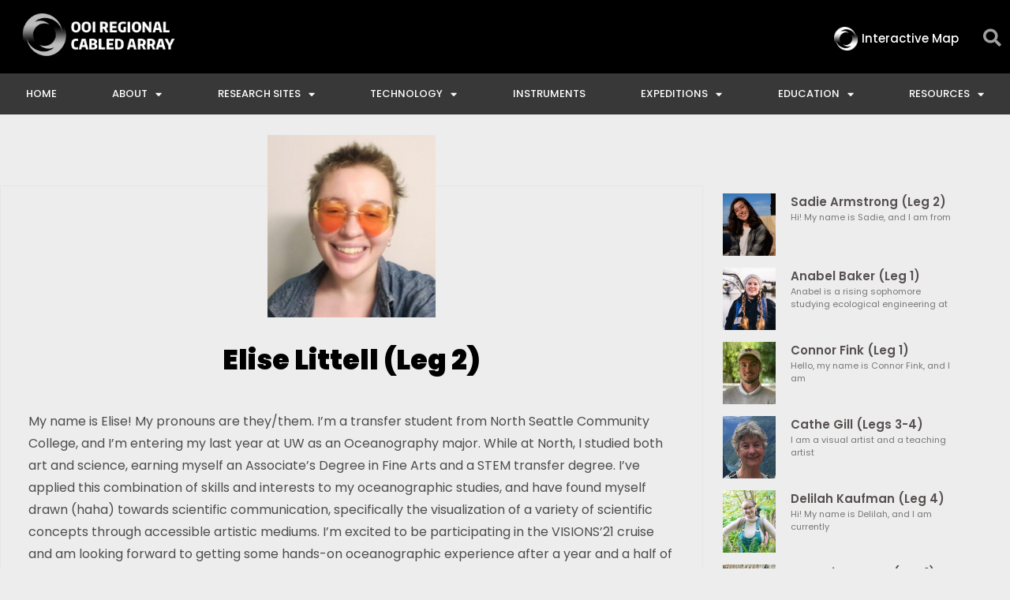

--- FILE ---
content_type: text/html; charset=UTF-8
request_url: https://interactiveoceans.washington.edu/littell-elise/
body_size: 21252
content:
<!DOCTYPE html>
<html class="html" lang="en-US">
<head>
	<meta charset="UTF-8">
	<link rel="profile" href="https://gmpg.org/xfn/11">

	<title>Elise Littell (Leg 2) &#8211; OOI Regional Cabled Array</title>
<meta name='robots' content='max-image-preview:large' />
<meta name="viewport" content="width=device-width, initial-scale=1"><link rel='dns-prefetch' href='//fonts.googleapis.com' />
<link rel="alternate" type="application/rss+xml" title="OOI Regional Cabled Array &raquo; Feed" href="https://interactiveoceans.washington.edu/feed/" />
<link rel="alternate" type="application/rss+xml" title="OOI Regional Cabled Array &raquo; Comments Feed" href="https://interactiveoceans.washington.edu/comments/feed/" />
<link rel="alternate" title="oEmbed (JSON)" type="application/json+oembed" href="https://interactiveoceans.washington.edu/wp-json/oembed/1.0/embed?url=https%3A%2F%2Finteractiveoceans.washington.edu%2Flittell-elise%2F" />
<link rel="alternate" title="oEmbed (XML)" type="text/xml+oembed" href="https://interactiveoceans.washington.edu/wp-json/oembed/1.0/embed?url=https%3A%2F%2Finteractiveoceans.washington.edu%2Flittell-elise%2F&#038;format=xml" />
<style id='wp-img-auto-sizes-contain-inline-css'>
img:is([sizes=auto i],[sizes^="auto," i]){contain-intrinsic-size:3000px 1500px}
/*# sourceURL=wp-img-auto-sizes-contain-inline-css */
</style>
<link rel='stylesheet' id='ops-swiper-css' href='https://interactiveoceans.washington.edu/wp-content/plugins/ocean-posts-slider/assets/vendors/swiper/swiper-bundle.min.css?ver=6.9' media='all' />
<link rel='stylesheet' id='ops-styles-css' href='https://interactiveoceans.washington.edu/wp-content/plugins/ocean-posts-slider/assets/css/style.min.css?ver=6.9' media='all' />
<style id='wp-emoji-styles-inline-css'>

	img.wp-smiley, img.emoji {
		display: inline !important;
		border: none !important;
		box-shadow: none !important;
		height: 1em !important;
		width: 1em !important;
		margin: 0 0.07em !important;
		vertical-align: -0.1em !important;
		background: none !important;
		padding: 0 !important;
	}
/*# sourceURL=wp-emoji-styles-inline-css */
</style>
<link rel='stylesheet' id='wp-block-library-css' href='https://interactiveoceans.washington.edu/wp-includes/css/dist/block-library/style.min.css?ver=6.9' media='all' />
<style id='wp-block-library-theme-inline-css'>
.wp-block-audio :where(figcaption){color:#555;font-size:13px;text-align:center}.is-dark-theme .wp-block-audio :where(figcaption){color:#ffffffa6}.wp-block-audio{margin:0 0 1em}.wp-block-code{border:1px solid #ccc;border-radius:4px;font-family:Menlo,Consolas,monaco,monospace;padding:.8em 1em}.wp-block-embed :where(figcaption){color:#555;font-size:13px;text-align:center}.is-dark-theme .wp-block-embed :where(figcaption){color:#ffffffa6}.wp-block-embed{margin:0 0 1em}.blocks-gallery-caption{color:#555;font-size:13px;text-align:center}.is-dark-theme .blocks-gallery-caption{color:#ffffffa6}:root :where(.wp-block-image figcaption){color:#555;font-size:13px;text-align:center}.is-dark-theme :root :where(.wp-block-image figcaption){color:#ffffffa6}.wp-block-image{margin:0 0 1em}.wp-block-pullquote{border-bottom:4px solid;border-top:4px solid;color:currentColor;margin-bottom:1.75em}.wp-block-pullquote :where(cite),.wp-block-pullquote :where(footer),.wp-block-pullquote__citation{color:currentColor;font-size:.8125em;font-style:normal;text-transform:uppercase}.wp-block-quote{border-left:.25em solid;margin:0 0 1.75em;padding-left:1em}.wp-block-quote cite,.wp-block-quote footer{color:currentColor;font-size:.8125em;font-style:normal;position:relative}.wp-block-quote:where(.has-text-align-right){border-left:none;border-right:.25em solid;padding-left:0;padding-right:1em}.wp-block-quote:where(.has-text-align-center){border:none;padding-left:0}.wp-block-quote.is-large,.wp-block-quote.is-style-large,.wp-block-quote:where(.is-style-plain){border:none}.wp-block-search .wp-block-search__label{font-weight:700}.wp-block-search__button{border:1px solid #ccc;padding:.375em .625em}:where(.wp-block-group.has-background){padding:1.25em 2.375em}.wp-block-separator.has-css-opacity{opacity:.4}.wp-block-separator{border:none;border-bottom:2px solid;margin-left:auto;margin-right:auto}.wp-block-separator.has-alpha-channel-opacity{opacity:1}.wp-block-separator:not(.is-style-wide):not(.is-style-dots){width:100px}.wp-block-separator.has-background:not(.is-style-dots){border-bottom:none;height:1px}.wp-block-separator.has-background:not(.is-style-wide):not(.is-style-dots){height:2px}.wp-block-table{margin:0 0 1em}.wp-block-table td,.wp-block-table th{word-break:normal}.wp-block-table :where(figcaption){color:#555;font-size:13px;text-align:center}.is-dark-theme .wp-block-table :where(figcaption){color:#ffffffa6}.wp-block-video :where(figcaption){color:#555;font-size:13px;text-align:center}.is-dark-theme .wp-block-video :where(figcaption){color:#ffffffa6}.wp-block-video{margin:0 0 1em}:root :where(.wp-block-template-part.has-background){margin-bottom:0;margin-top:0;padding:1.25em 2.375em}
/*# sourceURL=/wp-includes/css/dist/block-library/theme.min.css */
</style>
<style id='classic-theme-styles-inline-css'>
/*! This file is auto-generated */
.wp-block-button__link{color:#fff;background-color:#32373c;border-radius:9999px;box-shadow:none;text-decoration:none;padding:calc(.667em + 2px) calc(1.333em + 2px);font-size:1.125em}.wp-block-file__button{background:#32373c;color:#fff;text-decoration:none}
/*# sourceURL=/wp-includes/css/classic-themes.min.css */
</style>
<style id='global-styles-inline-css'>
:root{--wp--preset--aspect-ratio--square: 1;--wp--preset--aspect-ratio--4-3: 4/3;--wp--preset--aspect-ratio--3-4: 3/4;--wp--preset--aspect-ratio--3-2: 3/2;--wp--preset--aspect-ratio--2-3: 2/3;--wp--preset--aspect-ratio--16-9: 16/9;--wp--preset--aspect-ratio--9-16: 9/16;--wp--preset--color--black: #000000;--wp--preset--color--cyan-bluish-gray: #abb8c3;--wp--preset--color--white: #ffffff;--wp--preset--color--pale-pink: #f78da7;--wp--preset--color--vivid-red: #cf2e2e;--wp--preset--color--luminous-vivid-orange: #ff6900;--wp--preset--color--luminous-vivid-amber: #fcb900;--wp--preset--color--light-green-cyan: #7bdcb5;--wp--preset--color--vivid-green-cyan: #00d084;--wp--preset--color--pale-cyan-blue: #8ed1fc;--wp--preset--color--vivid-cyan-blue: #0693e3;--wp--preset--color--vivid-purple: #9b51e0;--wp--preset--gradient--vivid-cyan-blue-to-vivid-purple: linear-gradient(135deg,rgb(6,147,227) 0%,rgb(155,81,224) 100%);--wp--preset--gradient--light-green-cyan-to-vivid-green-cyan: linear-gradient(135deg,rgb(122,220,180) 0%,rgb(0,208,130) 100%);--wp--preset--gradient--luminous-vivid-amber-to-luminous-vivid-orange: linear-gradient(135deg,rgb(252,185,0) 0%,rgb(255,105,0) 100%);--wp--preset--gradient--luminous-vivid-orange-to-vivid-red: linear-gradient(135deg,rgb(255,105,0) 0%,rgb(207,46,46) 100%);--wp--preset--gradient--very-light-gray-to-cyan-bluish-gray: linear-gradient(135deg,rgb(238,238,238) 0%,rgb(169,184,195) 100%);--wp--preset--gradient--cool-to-warm-spectrum: linear-gradient(135deg,rgb(74,234,220) 0%,rgb(151,120,209) 20%,rgb(207,42,186) 40%,rgb(238,44,130) 60%,rgb(251,105,98) 80%,rgb(254,248,76) 100%);--wp--preset--gradient--blush-light-purple: linear-gradient(135deg,rgb(255,206,236) 0%,rgb(152,150,240) 100%);--wp--preset--gradient--blush-bordeaux: linear-gradient(135deg,rgb(254,205,165) 0%,rgb(254,45,45) 50%,rgb(107,0,62) 100%);--wp--preset--gradient--luminous-dusk: linear-gradient(135deg,rgb(255,203,112) 0%,rgb(199,81,192) 50%,rgb(65,88,208) 100%);--wp--preset--gradient--pale-ocean: linear-gradient(135deg,rgb(255,245,203) 0%,rgb(182,227,212) 50%,rgb(51,167,181) 100%);--wp--preset--gradient--electric-grass: linear-gradient(135deg,rgb(202,248,128) 0%,rgb(113,206,126) 100%);--wp--preset--gradient--midnight: linear-gradient(135deg,rgb(2,3,129) 0%,rgb(40,116,252) 100%);--wp--preset--font-size--small: 13px;--wp--preset--font-size--medium: 20px;--wp--preset--font-size--large: 36px;--wp--preset--font-size--x-large: 42px;--wp--preset--spacing--20: 0.44rem;--wp--preset--spacing--30: 0.67rem;--wp--preset--spacing--40: 1rem;--wp--preset--spacing--50: 1.5rem;--wp--preset--spacing--60: 2.25rem;--wp--preset--spacing--70: 3.38rem;--wp--preset--spacing--80: 5.06rem;--wp--preset--shadow--natural: 6px 6px 9px rgba(0, 0, 0, 0.2);--wp--preset--shadow--deep: 12px 12px 50px rgba(0, 0, 0, 0.4);--wp--preset--shadow--sharp: 6px 6px 0px rgba(0, 0, 0, 0.2);--wp--preset--shadow--outlined: 6px 6px 0px -3px rgb(255, 255, 255), 6px 6px rgb(0, 0, 0);--wp--preset--shadow--crisp: 6px 6px 0px rgb(0, 0, 0);}:where(.is-layout-flex){gap: 0.5em;}:where(.is-layout-grid){gap: 0.5em;}body .is-layout-flex{display: flex;}.is-layout-flex{flex-wrap: wrap;align-items: center;}.is-layout-flex > :is(*, div){margin: 0;}body .is-layout-grid{display: grid;}.is-layout-grid > :is(*, div){margin: 0;}:where(.wp-block-columns.is-layout-flex){gap: 2em;}:where(.wp-block-columns.is-layout-grid){gap: 2em;}:where(.wp-block-post-template.is-layout-flex){gap: 1.25em;}:where(.wp-block-post-template.is-layout-grid){gap: 1.25em;}.has-black-color{color: var(--wp--preset--color--black) !important;}.has-cyan-bluish-gray-color{color: var(--wp--preset--color--cyan-bluish-gray) !important;}.has-white-color{color: var(--wp--preset--color--white) !important;}.has-pale-pink-color{color: var(--wp--preset--color--pale-pink) !important;}.has-vivid-red-color{color: var(--wp--preset--color--vivid-red) !important;}.has-luminous-vivid-orange-color{color: var(--wp--preset--color--luminous-vivid-orange) !important;}.has-luminous-vivid-amber-color{color: var(--wp--preset--color--luminous-vivid-amber) !important;}.has-light-green-cyan-color{color: var(--wp--preset--color--light-green-cyan) !important;}.has-vivid-green-cyan-color{color: var(--wp--preset--color--vivid-green-cyan) !important;}.has-pale-cyan-blue-color{color: var(--wp--preset--color--pale-cyan-blue) !important;}.has-vivid-cyan-blue-color{color: var(--wp--preset--color--vivid-cyan-blue) !important;}.has-vivid-purple-color{color: var(--wp--preset--color--vivid-purple) !important;}.has-black-background-color{background-color: var(--wp--preset--color--black) !important;}.has-cyan-bluish-gray-background-color{background-color: var(--wp--preset--color--cyan-bluish-gray) !important;}.has-white-background-color{background-color: var(--wp--preset--color--white) !important;}.has-pale-pink-background-color{background-color: var(--wp--preset--color--pale-pink) !important;}.has-vivid-red-background-color{background-color: var(--wp--preset--color--vivid-red) !important;}.has-luminous-vivid-orange-background-color{background-color: var(--wp--preset--color--luminous-vivid-orange) !important;}.has-luminous-vivid-amber-background-color{background-color: var(--wp--preset--color--luminous-vivid-amber) !important;}.has-light-green-cyan-background-color{background-color: var(--wp--preset--color--light-green-cyan) !important;}.has-vivid-green-cyan-background-color{background-color: var(--wp--preset--color--vivid-green-cyan) !important;}.has-pale-cyan-blue-background-color{background-color: var(--wp--preset--color--pale-cyan-blue) !important;}.has-vivid-cyan-blue-background-color{background-color: var(--wp--preset--color--vivid-cyan-blue) !important;}.has-vivid-purple-background-color{background-color: var(--wp--preset--color--vivid-purple) !important;}.has-black-border-color{border-color: var(--wp--preset--color--black) !important;}.has-cyan-bluish-gray-border-color{border-color: var(--wp--preset--color--cyan-bluish-gray) !important;}.has-white-border-color{border-color: var(--wp--preset--color--white) !important;}.has-pale-pink-border-color{border-color: var(--wp--preset--color--pale-pink) !important;}.has-vivid-red-border-color{border-color: var(--wp--preset--color--vivid-red) !important;}.has-luminous-vivid-orange-border-color{border-color: var(--wp--preset--color--luminous-vivid-orange) !important;}.has-luminous-vivid-amber-border-color{border-color: var(--wp--preset--color--luminous-vivid-amber) !important;}.has-light-green-cyan-border-color{border-color: var(--wp--preset--color--light-green-cyan) !important;}.has-vivid-green-cyan-border-color{border-color: var(--wp--preset--color--vivid-green-cyan) !important;}.has-pale-cyan-blue-border-color{border-color: var(--wp--preset--color--pale-cyan-blue) !important;}.has-vivid-cyan-blue-border-color{border-color: var(--wp--preset--color--vivid-cyan-blue) !important;}.has-vivid-purple-border-color{border-color: var(--wp--preset--color--vivid-purple) !important;}.has-vivid-cyan-blue-to-vivid-purple-gradient-background{background: var(--wp--preset--gradient--vivid-cyan-blue-to-vivid-purple) !important;}.has-light-green-cyan-to-vivid-green-cyan-gradient-background{background: var(--wp--preset--gradient--light-green-cyan-to-vivid-green-cyan) !important;}.has-luminous-vivid-amber-to-luminous-vivid-orange-gradient-background{background: var(--wp--preset--gradient--luminous-vivid-amber-to-luminous-vivid-orange) !important;}.has-luminous-vivid-orange-to-vivid-red-gradient-background{background: var(--wp--preset--gradient--luminous-vivid-orange-to-vivid-red) !important;}.has-very-light-gray-to-cyan-bluish-gray-gradient-background{background: var(--wp--preset--gradient--very-light-gray-to-cyan-bluish-gray) !important;}.has-cool-to-warm-spectrum-gradient-background{background: var(--wp--preset--gradient--cool-to-warm-spectrum) !important;}.has-blush-light-purple-gradient-background{background: var(--wp--preset--gradient--blush-light-purple) !important;}.has-blush-bordeaux-gradient-background{background: var(--wp--preset--gradient--blush-bordeaux) !important;}.has-luminous-dusk-gradient-background{background: var(--wp--preset--gradient--luminous-dusk) !important;}.has-pale-ocean-gradient-background{background: var(--wp--preset--gradient--pale-ocean) !important;}.has-electric-grass-gradient-background{background: var(--wp--preset--gradient--electric-grass) !important;}.has-midnight-gradient-background{background: var(--wp--preset--gradient--midnight) !important;}.has-small-font-size{font-size: var(--wp--preset--font-size--small) !important;}.has-medium-font-size{font-size: var(--wp--preset--font-size--medium) !important;}.has-large-font-size{font-size: var(--wp--preset--font-size--large) !important;}.has-x-large-font-size{font-size: var(--wp--preset--font-size--x-large) !important;}
:where(.wp-block-post-template.is-layout-flex){gap: 1.25em;}:where(.wp-block-post-template.is-layout-grid){gap: 1.25em;}
:where(.wp-block-term-template.is-layout-flex){gap: 1.25em;}:where(.wp-block-term-template.is-layout-grid){gap: 1.25em;}
:where(.wp-block-columns.is-layout-flex){gap: 2em;}:where(.wp-block-columns.is-layout-grid){gap: 2em;}
:root :where(.wp-block-pullquote){font-size: 1.5em;line-height: 1.6;}
/*# sourceURL=global-styles-inline-css */
</style>
<link rel='stylesheet' id='ce_responsive-css' href='https://interactiveoceans.washington.edu/wp-content/plugins/simple-embed-code/css/video-container.min.css?ver=2.5.1' media='all' />
<link rel='stylesheet' id='wp-rest-filter-css' href='https://interactiveoceans.washington.edu/wp-content/plugins/wp-rest-filter/public/css/wp-rest-filter-public.css?ver=1.4.3' media='all' />
<link rel='stylesheet' id='oceanwp-style-css' href='https://interactiveoceans.washington.edu/wp-content/themes/oceanwp/assets/css/style.min.css?ver=1.0' media='all' />
<style id='oceanwp-style-inline-css'>
body div.wpforms-container-full .wpforms-form input[type=submit]:hover,
			body div.wpforms-container-full .wpforms-form input[type=submit]:active,
			body div.wpforms-container-full .wpforms-form button[type=submit]:hover,
			body div.wpforms-container-full .wpforms-form button[type=submit]:active,
			body div.wpforms-container-full .wpforms-form .wpforms-page-button:hover,
			body div.wpforms-container-full .wpforms-form .wpforms-page-button:active,
			body .wp-core-ui div.wpforms-container-full .wpforms-form input[type=submit]:hover,
			body .wp-core-ui div.wpforms-container-full .wpforms-form input[type=submit]:active,
			body .wp-core-ui div.wpforms-container-full .wpforms-form button[type=submit]:hover,
			body .wp-core-ui div.wpforms-container-full .wpforms-form button[type=submit]:active,
			body .wp-core-ui div.wpforms-container-full .wpforms-form .wpforms-page-button:hover,
			body .wp-core-ui div.wpforms-container-full .wpforms-form .wpforms-page-button:active {
					background: linear-gradient(0deg, rgba(0, 0, 0, 0.2), rgba(0, 0, 0, 0.2)), var(--wpforms-button-background-color-alt, var(--wpforms-button-background-color)) !important;
			}
/*# sourceURL=oceanwp-style-inline-css */
</style>
<link rel='stylesheet' id='child-style-css' href='https://interactiveoceans.washington.edu/wp-content/themes/oceanwp-child/style.css?ver=6.9' media='all' />
<link rel='stylesheet' id='font-awesome-css' href='https://interactiveoceans.washington.edu/wp-content/themes/oceanwp/assets/fonts/fontawesome/css/all.min.css?ver=6.7.2' media='all' />
<link rel='stylesheet' id='simple-line-icons-css' href='https://interactiveoceans.washington.edu/wp-content/themes/oceanwp/assets/css/third/simple-line-icons.min.css?ver=2.4.0' media='all' />
<link rel='stylesheet' id='oceanwp-google-font-montserrat-css' href='//fonts.googleapis.com/css?family=Montserrat%3A100%2C200%2C300%2C400%2C500%2C600%2C700%2C800%2C900%2C100i%2C200i%2C300i%2C400i%2C500i%2C600i%2C700i%2C800i%2C900i&#038;subset=latin&#038;display=swap&#038;ver=6.9' media='all' />
<link rel='stylesheet' id='oceanwp-google-font-angkor-css' href='//fonts.googleapis.com/css?family=Angkor%3A100%2C200%2C300%2C400%2C500%2C600%2C700%2C800%2C900%2C100i%2C200i%2C300i%2C400i%2C500i%2C600i%2C700i%2C800i%2C900i&#038;subset=latin&#038;display=swap&#038;ver=6.9' media='all' />
<link rel='stylesheet' id='e-animation-fadeIn-css' href='https://interactiveoceans.washington.edu/wp-content/plugins/elementor/assets/lib/animations/styles/fadeIn.min.css?ver=3.34.1' media='all' />
<link rel='stylesheet' id='elementor-frontend-css' href='https://interactiveoceans.washington.edu/wp-content/plugins/elementor/assets/css/frontend.min.css?ver=3.34.1' media='all' />
<link rel='stylesheet' id='widget-image-css' href='https://interactiveoceans.washington.edu/wp-content/plugins/elementor/assets/css/widget-image.min.css?ver=3.34.1' media='all' />
<link rel='stylesheet' id='widget-search-form-css' href='https://interactiveoceans.washington.edu/wp-content/plugins/elementor-pro/assets/css/widget-search-form.min.css?ver=3.34.0' media='all' />
<link rel='stylesheet' id='elementor-icons-shared-0-css' href='https://interactiveoceans.washington.edu/wp-content/plugins/elementor/assets/lib/font-awesome/css/fontawesome.min.css?ver=5.15.3' media='all' />
<link rel='stylesheet' id='elementor-icons-fa-solid-css' href='https://interactiveoceans.washington.edu/wp-content/plugins/elementor/assets/lib/font-awesome/css/solid.min.css?ver=5.15.3' media='all' />
<link rel='stylesheet' id='e-sticky-css' href='https://interactiveoceans.washington.edu/wp-content/plugins/elementor-pro/assets/css/modules/sticky.min.css?ver=3.34.0' media='all' />
<link rel='stylesheet' id='widget-nav-menu-css' href='https://interactiveoceans.washington.edu/wp-content/plugins/elementor-pro/assets/css/widget-nav-menu.min.css?ver=3.34.0' media='all' />
<link rel='stylesheet' id='widget-social-icons-css' href='https://interactiveoceans.washington.edu/wp-content/plugins/elementor/assets/css/widget-social-icons.min.css?ver=3.34.1' media='all' />
<link rel='stylesheet' id='e-apple-webkit-css' href='https://interactiveoceans.washington.edu/wp-content/plugins/elementor/assets/css/conditionals/apple-webkit.min.css?ver=3.34.1' media='all' />
<link rel='stylesheet' id='e-animation-grow-css' href='https://interactiveoceans.washington.edu/wp-content/plugins/elementor/assets/lib/animations/styles/e-animation-grow.min.css?ver=3.34.1' media='all' />
<link rel='stylesheet' id='widget-image-box-css' href='https://interactiveoceans.washington.edu/wp-content/plugins/elementor/assets/css/widget-image-box.min.css?ver=3.34.1' media='all' />
<link rel='stylesheet' id='widget-spacer-css' href='https://interactiveoceans.washington.edu/wp-content/plugins/elementor/assets/css/widget-spacer.min.css?ver=3.34.1' media='all' />
<link rel='stylesheet' id='widget-posts-css' href='https://interactiveoceans.washington.edu/wp-content/plugins/elementor-pro/assets/css/widget-posts.min.css?ver=3.34.0' media='all' />
<link rel='stylesheet' id='elementor-icons-css' href='https://interactiveoceans.washington.edu/wp-content/plugins/elementor/assets/lib/eicons/css/elementor-icons.min.css?ver=5.45.0' media='all' />
<link rel='stylesheet' id='elementor-post-13582-css' href='https://interactiveoceans.washington.edu/wp-content/uploads/elementor/css/post-13582.css?ver=1768238858' media='all' />
<link rel='stylesheet' id='font-awesome-5-all-css' href='https://interactiveoceans.washington.edu/wp-content/plugins/elementor/assets/lib/font-awesome/css/all.min.css?ver=3.34.1' media='all' />
<link rel='stylesheet' id='font-awesome-4-shim-css' href='https://interactiveoceans.washington.edu/wp-content/plugins/elementor/assets/lib/font-awesome/css/v4-shims.min.css?ver=3.34.1' media='all' />
<link rel='stylesheet' id='elementor-post-80-css' href='https://interactiveoceans.washington.edu/wp-content/uploads/elementor/css/post-80.css?ver=1768238859' media='all' />
<link rel='stylesheet' id='elementor-post-238-css' href='https://interactiveoceans.washington.edu/wp-content/uploads/elementor/css/post-238.css?ver=1768238859' media='all' />
<link rel='stylesheet' id='elementor-post-15447-css' href='https://interactiveoceans.washington.edu/wp-content/uploads/elementor/css/post-15447.css?ver=1768247942' media='all' />
<link rel='stylesheet' id='oe-widgets-style-css' href='https://interactiveoceans.washington.edu/wp-content/plugins/ocean-extra/assets/css/widgets.css?ver=6.9' media='all' />
<link rel='stylesheet' id='ofc-style-css' href='https://interactiveoceans.washington.edu/wp-content/plugins/ocean-footer-callout/assets/css/style.min.css?ver=6.9' media='all' />
<link rel='stylesheet' id='op-style-css' href='https://interactiveoceans.washington.edu/wp-content/plugins/ocean-portfolio/assets/css/style.min.css?ver=6.9' media='all' />
<link rel='stylesheet' id='osp-side-panel-style-css' href='https://interactiveoceans.washington.edu/wp-content/plugins/ocean-side-panel/assets/css/style.min.css?ver=6.9' media='all' />
<link rel='stylesheet' id='oss-social-share-style-css' href='https://interactiveoceans.washington.edu/wp-content/plugins/ocean-social-sharing/assets/css/style.min.css?ver=6.9' media='all' />
<link rel='stylesheet' id='osf-style-css' href='https://interactiveoceans.washington.edu/wp-content/plugins/ocean-sticky-footer/assets/css/style.min.css?ver=6.9' media='all' />
<link rel='stylesheet' id='osh-styles-css' href='https://interactiveoceans.washington.edu/wp-content/plugins/ocean-sticky-header/assets/css/style.min.css?ver=6.9' media='all' />
<link rel='stylesheet' id='elementor-gf-local-poppins-css' href='https://interactiveoceans.washington.edu/wp-content/uploads/elementor/google-fonts/css/poppins.css?ver=1744133267' media='all' />
<link rel='stylesheet' id='elementor-icons-fa-brands-css' href='https://interactiveoceans.washington.edu/wp-content/plugins/elementor/assets/lib/font-awesome/css/brands.min.css?ver=5.15.3' media='all' />
<script src="https://interactiveoceans.washington.edu/wp-includes/js/jquery/jquery.min.js?ver=3.7.1" id="jquery-core-js"></script>
<script src="https://interactiveoceans.washington.edu/wp-includes/js/jquery/jquery-migrate.min.js?ver=3.4.1" id="jquery-migrate-js"></script>
<script src="https://interactiveoceans.washington.edu/wp-content/plugins/media-library-gallery/jquery-3.3.1.min.js?ver=240730-185214" id="jquery-3.3.1.min.js-js"></script>
<script src="https://interactiveoceans.washington.edu/wp-content/plugins/media-library-gallery/jqueryUI.js?ver=240730-185214" id="jqueryUI.js-js"></script>
<script src="https://interactiveoceans.washington.edu/wp-content/plugins/media-library-gallery/bootstrap4.js?ver=240730-185214" id="bootstrap4.js-js"></script>
<script src="https://interactiveoceans.washington.edu/wp-content/plugins/wp-rest-filter/public/js/wp-rest-filter-public.js?ver=1.4.3" id="wp-rest-filter-js"></script>
<script src="https://interactiveoceans.washington.edu/jwplayer/jwplayer.js?ver=6.9" id="jwppp-library-js"></script>
<script id="jwppp-licence-js-extra">
var data = {"licence":"mj9LTtvpJ1Dy6DpIHY30xijBS9IQ4QJdGQoKHaS4D7o="};
//# sourceURL=jwppp-licence-js-extra
</script>
<script src="https://interactiveoceans.washington.edu/wp-content/plugins/jw-player-7-for-wp-premium/js/jwppp-licence.js?ver=6.9" id="jwppp-licence-js"></script>
<script src="https://interactiveoceans.washington.edu/wp-content/plugins/elementor/assets/lib/font-awesome/js/v4-shims.min.js?ver=3.34.1" id="font-awesome-4-shim-js"></script>
<link rel="https://api.w.org/" href="https://interactiveoceans.washington.edu/wp-json/" /><link rel="alternate" title="JSON" type="application/json" href="https://interactiveoceans.washington.edu/wp-json/wp/v2/pages/15593" /><link rel="EditURI" type="application/rsd+xml" title="RSD" href="https://interactiveoceans.washington.edu/xmlrpc.php?rsd" />
<meta name="generator" content="WordPress 6.9" />
<link rel="canonical" href="https://interactiveoceans.washington.edu/littell-elise/" />
<link rel='shortlink' href='https://interactiveoceans.washington.edu/?p=15593' />
<meta name="generator" content="Elementor 3.34.1; features: additional_custom_breakpoints; settings: css_print_method-external, google_font-enabled, font_display-auto">
<link rel="stylesheet" href="https://interactiveoceans.washington.edu/wp-content/plugins/media-library-gallery/bootstrap4.css" type="text/css" media="screen" /><link rel="stylesheet" href="https://interactiveoceans.washington.edu/wp-content/plugins/media-library-gallery/jqueryUI.css" type="text/css" media="screen" /><link rel="stylesheet" href="https://interactiveoceans.washington.edu/wp-content/plugins/media-library-gallery/gallery2.css" type="text/css" media="screen" /><script src="https://interactiveoceans.washington.edu/wp-content/plugins/media-library-gallery/jquery-3.3.1.min.js"></script><link rel="stylesheet" href="https://interactiveoceans.washington.edu/wp-content/plugins/media-library-video-gallery/bootstrap4.css" type="text/css" media="screen" /><link rel="stylesheet" href="https://interactiveoceans.washington.edu/wp-content/plugins/media-library-video-gallery/gallery2.css" type="text/css" media="screen" /><link rel="stylesheet" href="https://interactiveoceans.washington.edu/wp-content/plugins/media-library-video-gallery/jqueryUI.css" type="text/css" media="screen" /><script src="https://interactiveoceans.washington.edu/wp-content/plugins/media-library-video-gallery/jwplayer-8.24.6/jwplayer.js"></script><script jwplayer.key='mj9LTtvpJ1Dy6DpIHY30xijBS9IQ4QJdGQoKHaS4D7o=';></script>			<style>
				.e-con.e-parent:nth-of-type(n+4):not(.e-lazyloaded):not(.e-no-lazyload),
				.e-con.e-parent:nth-of-type(n+4):not(.e-lazyloaded):not(.e-no-lazyload) * {
					background-image: none !important;
				}
				@media screen and (max-height: 1024px) {
					.e-con.e-parent:nth-of-type(n+3):not(.e-lazyloaded):not(.e-no-lazyload),
					.e-con.e-parent:nth-of-type(n+3):not(.e-lazyloaded):not(.e-no-lazyload) * {
						background-image: none !important;
					}
				}
				@media screen and (max-height: 640px) {
					.e-con.e-parent:nth-of-type(n+2):not(.e-lazyloaded):not(.e-no-lazyload),
					.e-con.e-parent:nth-of-type(n+2):not(.e-lazyloaded):not(.e-no-lazyload) * {
						background-image: none !important;
					}
				}
			</style>
			<link rel="icon" href="https://interactiveoceans.washington.edu/wp-content/uploads/2018/12/interactive-oceans-logo-symbol-only_sm-150x150.png" sizes="32x32" />
<link rel="icon" href="https://interactiveoceans.washington.edu/wp-content/uploads/2018/12/interactive-oceans-logo-symbol-only_sm.png" sizes="192x192" />
<link rel="apple-touch-icon" href="https://interactiveoceans.washington.edu/wp-content/uploads/2018/12/interactive-oceans-logo-symbol-only_sm.png" />
<meta name="msapplication-TileImage" content="https://interactiveoceans.washington.edu/wp-content/uploads/2018/12/interactive-oceans-logo-symbol-only_sm.png" />
		<style id="wp-custom-css">
			/* Display all sub menu on the current page */#site-header.vertical-header #site-navigation-wrap .dropdown-menu >li.current-menu-parent .sub-menu{display:block !important}#footer-callout-wrap{display:none}.has-footer-callout.osf-footer #wrap{margin-bottom:0 !important}.wp-embedded-video{display:none}.bigTitle h4{font-family:"Helvetica",Sans-serif;font-size:9px;font-weight:600;text-transform:uppercase;line-height:1.1em;letter-spacing:.4px}.liveupdatetextblock{height:750px;overflow-y:scroll}h4.elementor-heading-title.elementor-size-default{font-size:16px !important}.elementor-326 .elementor-element.elementor-element-127180c9:not(.elementor-motion-effects-element-type-background),.elementor-326 .elementor-element.elementor-element-127180c9 >.elementor-motion-effects-container >.elementor-motion-effects-layer{display:none}.elementor-posts .elementor-post__card .elementor-post__title{margin-top:0;margin-bottom:10px;font-size:17px}.twitterHomeCard,.twitter-timeline twitter-timeline-rendered{background-color:white;height:100%}/*.elementor-5672 .elementor-element.elementor-element-e51cc21{text-align:left;display:none}*//*VIDEO LIVE*//*.elementor-10342 .elementor-element.elementor-element-5f04cd9{display:none}*//*VIDEO NOT LIVE*/.elementor-10342 .elementor-element.elementor-element-58425f4{display:none}.gallery-caption{display:none}.homepagecard,.elementor-widget-container .elementor-post__card{background-color:white;height:100%}.timeline-Widget{background-color:blue}body.attachment .content-area{float:none;width:100%;border:0;padding:0}p a{color:#3d3d3d;font-weight:bold}a{text-decoration:none}a:hover{text-decoration:none}.updatePosts2 p{font-size:30px !important;color:blue;background:yellow}.gallery-item{height:110px;width:calc( 100% / 3 );padding-left:0;margin-top:0;overflow:hidden}.elementor-326 .elementor-element.elementor-element-127180c9:not(.elementor-motion-effects-element-type-background),.elementor-326 .elementor-element.elementor-element-127180c9 >.elementor-motion-effects-container >.elementor-motion-effects-layer{background-color:#020202;/*display:none;*/}@media(max-width:1024px){.gallery-item{height:200px;width:calc( 100% / 3 )}}@media(max-width:768px){.gallery-item{height:100px;width:calc( 100% / 3 )}}@media(max-width:360px){.gallery-item{height:100px;width:calc( 100% / 1 )}}		</style>
		<!-- OceanWP CSS -->
<style type="text/css">
/* Colors */a:hover,a.light:hover,.theme-heading .text::before,.theme-heading .text::after,#top-bar-content >a:hover,#top-bar-social li.oceanwp-email a:hover,#site-navigation-wrap .dropdown-menu >li >a:hover,#site-header.medium-header #medium-searchform button:hover,.oceanwp-mobile-menu-icon a:hover,.blog-entry.post .blog-entry-header .entry-title a:hover,.blog-entry.post .blog-entry-readmore a:hover,.blog-entry.thumbnail-entry .blog-entry-category a,ul.meta li a:hover,.dropcap,.single nav.post-navigation .nav-links .title,body .related-post-title a:hover,body #wp-calendar caption,body .contact-info-widget.default i,body .contact-info-widget.big-icons i,body .custom-links-widget .oceanwp-custom-links li a:hover,body .custom-links-widget .oceanwp-custom-links li a:hover:before,body .posts-thumbnails-widget li a:hover,body .social-widget li.oceanwp-email a:hover,.comment-author .comment-meta .comment-reply-link,#respond #cancel-comment-reply-link:hover,#footer-widgets .footer-box a:hover,#footer-bottom a:hover,#footer-bottom #footer-bottom-menu a:hover,.sidr a:hover,.sidr-class-dropdown-toggle:hover,.sidr-class-menu-item-has-children.active >a,.sidr-class-menu-item-has-children.active >a >.sidr-class-dropdown-toggle,input[type=checkbox]:checked:before,.oceanwp-post-list.one .oceanwp-post-category:hover,.oceanwp-post-list.one .oceanwp-post-category:hover a,.oceanwp-post-list.two .slick-arrow:hover,.oceanwp-post-list.two article:hover .oceanwp-post-category,.oceanwp-post-list.two article:hover .oceanwp-post-category a{color:#158396}.single nav.post-navigation .nav-links .title .owp-icon use,.blog-entry.post .blog-entry-readmore a:hover .owp-icon use,body .contact-info-widget.default .owp-icon use,body .contact-info-widget.big-icons .owp-icon use{stroke:#158396}input[type="button"],input[type="reset"],input[type="submit"],button[type="submit"],.button,#site-navigation-wrap .dropdown-menu >li.btn >a >span,.thumbnail:hover i,.thumbnail:hover .link-post-svg-icon,.post-quote-content,.omw-modal .omw-close-modal,body .contact-info-widget.big-icons li:hover i,body .contact-info-widget.big-icons li:hover .owp-icon,body div.wpforms-container-full .wpforms-form input[type=submit],body div.wpforms-container-full .wpforms-form button[type=submit],body div.wpforms-container-full .wpforms-form .wpforms-page-button,.woocommerce-cart .wp-element-button,.woocommerce-checkout .wp-element-button,.wp-block-button__link,.oceanwp-post-list.one .readmore:hover,.oceanwp-post-list.one .oceanwp-post-category,.oceanwp-post-list.two .oceanwp-post-category,.oceanwp-post-list.two article:hover .slide-overlay-wrap{background-color:#158396}.widget-title{border-color:#158396}blockquote{border-color:#158396}.wp-block-quote{border-color:#158396}#searchform-dropdown{border-color:#158396}.dropdown-menu .sub-menu{border-color:#158396}.blog-entry.large-entry .blog-entry-readmore a:hover{border-color:#158396}.oceanwp-newsletter-form-wrap input[type="email"]:focus{border-color:#158396}.social-widget li.oceanwp-email a:hover{border-color:#158396}#respond #cancel-comment-reply-link:hover{border-color:#158396}body .contact-info-widget.big-icons li:hover i{border-color:#158396}body .contact-info-widget.big-icons li:hover .owp-icon{border-color:#158396}#footer-widgets .oceanwp-newsletter-form-wrap input[type="email"]:focus{border-color:#158396}.oceanwp-post-list.one .readmore:hover{border-color:#158396}body,.separate-layout,.has-parallax-footer:not(.separate-layout) #main{background-color:#ededed}a{color:#0f0f0f}a .owp-icon use{stroke:#0f0f0f}a:hover{color:#158396}a:hover .owp-icon use{stroke:#158396}body .theme-button,body input[type="submit"],body button[type="submit"],body button,body .button,body div.wpforms-container-full .wpforms-form input[type=submit],body div.wpforms-container-full .wpforms-form button[type=submit],body div.wpforms-container-full .wpforms-form .wpforms-page-button,.woocommerce-cart .wp-element-button,.woocommerce-checkout .wp-element-button,.wp-block-button__link{border-color:#ffffff}body .theme-button:hover,body input[type="submit"]:hover,body button[type="submit"]:hover,body button:hover,body .button:hover,body div.wpforms-container-full .wpforms-form input[type=submit]:hover,body div.wpforms-container-full .wpforms-form input[type=submit]:active,body div.wpforms-container-full .wpforms-form button[type=submit]:hover,body div.wpforms-container-full .wpforms-form button[type=submit]:active,body div.wpforms-container-full .wpforms-form .wpforms-page-button:hover,body div.wpforms-container-full .wpforms-form .wpforms-page-button:active,.woocommerce-cart .wp-element-button:hover,.woocommerce-checkout .wp-element-button:hover,.wp-block-button__link:hover{border-color:#ffffff}.page-header .page-header-title,.page-header.background-image-page-header .page-header-title{color:#7c7c7c}body{color:#666666}h1,h2,h3,h4,h5,h6,.theme-heading,.widget-title,.oceanwp-widget-recent-posts-title,.comment-reply-title,.entry-title,.sidebar-box .widget-title{color:#333333}h1{color:#353535}h2{color:#3a3a3a}/* OceanWP Style Settings CSS */.theme-button,input[type="submit"],button[type="submit"],button,.button,body div.wpforms-container-full .wpforms-form input[type=submit],body div.wpforms-container-full .wpforms-form button[type=submit],body div.wpforms-container-full .wpforms-form .wpforms-page-button{border-style:solid}.theme-button,input[type="submit"],button[type="submit"],button,.button,body div.wpforms-container-full .wpforms-form input[type=submit],body div.wpforms-container-full .wpforms-form button[type=submit],body div.wpforms-container-full .wpforms-form .wpforms-page-button{border-width:1px}form input[type="text"],form input[type="password"],form input[type="email"],form input[type="url"],form input[type="date"],form input[type="month"],form input[type="time"],form input[type="datetime"],form input[type="datetime-local"],form input[type="week"],form input[type="number"],form input[type="search"],form input[type="tel"],form input[type="color"],form select,form textarea,.woocommerce .woocommerce-checkout .select2-container--default .select2-selection--single{border-style:solid}body div.wpforms-container-full .wpforms-form input[type=date],body div.wpforms-container-full .wpforms-form input[type=datetime],body div.wpforms-container-full .wpforms-form input[type=datetime-local],body div.wpforms-container-full .wpforms-form input[type=email],body div.wpforms-container-full .wpforms-form input[type=month],body div.wpforms-container-full .wpforms-form input[type=number],body div.wpforms-container-full .wpforms-form input[type=password],body div.wpforms-container-full .wpforms-form input[type=range],body div.wpforms-container-full .wpforms-form input[type=search],body div.wpforms-container-full .wpforms-form input[type=tel],body div.wpforms-container-full .wpforms-form input[type=text],body div.wpforms-container-full .wpforms-form input[type=time],body div.wpforms-container-full .wpforms-form input[type=url],body div.wpforms-container-full .wpforms-form input[type=week],body div.wpforms-container-full .wpforms-form select,body div.wpforms-container-full .wpforms-form textarea{border-style:solid}form input[type="text"],form input[type="password"],form input[type="email"],form input[type="url"],form input[type="date"],form input[type="month"],form input[type="time"],form input[type="datetime"],form input[type="datetime-local"],form input[type="week"],form input[type="number"],form input[type="search"],form input[type="tel"],form input[type="color"],form select,form textarea{border-radius:3px}body div.wpforms-container-full .wpforms-form input[type=date],body div.wpforms-container-full .wpforms-form input[type=datetime],body div.wpforms-container-full .wpforms-form input[type=datetime-local],body div.wpforms-container-full .wpforms-form input[type=email],body div.wpforms-container-full .wpforms-form input[type=month],body div.wpforms-container-full .wpforms-form input[type=number],body div.wpforms-container-full .wpforms-form input[type=password],body div.wpforms-container-full .wpforms-form input[type=range],body div.wpforms-container-full .wpforms-form input[type=search],body div.wpforms-container-full .wpforms-form input[type=tel],body div.wpforms-container-full .wpforms-form input[type=text],body div.wpforms-container-full .wpforms-form input[type=time],body div.wpforms-container-full .wpforms-form input[type=url],body div.wpforms-container-full .wpforms-form input[type=week],body div.wpforms-container-full .wpforms-form select,body div.wpforms-container-full .wpforms-form textarea{border-radius:3px}.page-header,.has-transparent-header .page-header{padding:0}/* Header */#site-logo #site-logo-inner,.oceanwp-social-menu .social-menu-inner,#site-header.full_screen-header .menu-bar-inner,.after-header-content .after-header-content-inner{height:76px}#site-navigation-wrap .dropdown-menu >li >a,#site-navigation-wrap .dropdown-menu >li >span.opl-logout-link,.oceanwp-mobile-menu-icon a,.mobile-menu-close,.after-header-content-inner >a{line-height:76px}#site-header-inner{padding:0 12px 3px 12px}#site-header,.has-transparent-header .is-sticky #site-header,.has-vh-transparent .is-sticky #site-header.vertical-header,#searchform-header-replace{background-color:#191919}#site-header.has-header-media .overlay-header-media{background-color:rgba(0,0,0,0.5)}#site-header{border-color:rgba(0,0,0,0.82)}#site-header.transparent-header{background-color:rgba(10,10,10,0.29)}#site-logo #site-logo-inner a img,#site-header.center-header #site-navigation-wrap .middle-site-logo a img{max-width:338px}#site-header #site-logo #site-logo-inner a img,#site-header.center-header #site-navigation-wrap .middle-site-logo a img{max-height:413px}#site-logo a.site-logo-text{color:#ffffff}#site-navigation-wrap .dropdown-menu >li >a,.oceanwp-mobile-menu-icon a,#searchform-header-replace-close{color:#e8e8e8}#site-navigation-wrap .dropdown-menu >li >a .owp-icon use,.oceanwp-mobile-menu-icon a .owp-icon use,#searchform-header-replace-close .owp-icon use{stroke:#e8e8e8}#site-navigation-wrap .dropdown-menu >.current-menu-item >a,#site-navigation-wrap .dropdown-menu >.current-menu-ancestor >a,#site-navigation-wrap .dropdown-menu >.current-menu-item >a:hover,#site-navigation-wrap .dropdown-menu >.current-menu-ancestor >a:hover{color:#ffffff}@media (max-width:480px){#top-bar-nav,#site-navigation-wrap,.oceanwp-social-menu,.after-header-content{display:none}.center-logo #site-logo{float:none;position:absolute;left:50%;padding:0;-webkit-transform:translateX(-50%);transform:translateX(-50%)}#site-header.center-header #site-logo,.oceanwp-mobile-menu-icon,#oceanwp-cart-sidebar-wrap{display:block}body.vertical-header-style #outer-wrap{margin:0 !important}#site-header.vertical-header{position:relative;width:100%;left:0 !important;right:0 !important}#site-header.vertical-header .has-template >#site-logo{display:block}#site-header.vertical-header #site-header-inner{display:-webkit-box;display:-webkit-flex;display:-ms-flexbox;display:flex;-webkit-align-items:center;align-items:center;padding:0;max-width:90%}#site-header.vertical-header #site-header-inner >*:not(.oceanwp-mobile-menu-icon){display:none}#site-header.vertical-header #site-header-inner >*{padding:0 !important}#site-header.vertical-header #site-header-inner #site-logo{display:block;margin:0;width:50%;text-align:left}body.rtl #site-header.vertical-header #site-header-inner #site-logo{text-align:right}#site-header.vertical-header #site-header-inner .oceanwp-mobile-menu-icon{width:50%;text-align:right}body.rtl #site-header.vertical-header #site-header-inner .oceanwp-mobile-menu-icon{text-align:left}#site-header.vertical-header .vertical-toggle,body.vertical-header-style.vh-closed #site-header.vertical-header .vertical-toggle{display:none}#site-logo.has-responsive-logo .custom-logo-link{display:none}#site-logo.has-responsive-logo .responsive-logo-link{display:block}.is-sticky #site-logo.has-sticky-logo .responsive-logo-link{display:none}.is-sticky #site-logo.has-responsive-logo .sticky-logo-link{display:block}#top-bar.has-no-content #top-bar-social.top-bar-left,#top-bar.has-no-content #top-bar-social.top-bar-right{position:inherit;left:auto;right:auto;float:none;height:auto;line-height:1.5em;margin-top:0;text-align:center}#top-bar.has-no-content #top-bar-social li{float:none;display:inline-block}.owp-cart-overlay,#side-panel-wrap a.side-panel-btn{display:none !important}}/* Blog CSS */.ocean-single-post-header ul.meta-item li a:hover{color:#333333}/* Footer Callout CSS */#footer-callout-wrap{padding:0}#footer-callout .callout-button{border-radius:19px}/* Portfolio CSS */@media (max-width:480px){.portfolio-entries .portfolio-filters li{width:100%}}.portfolio-entries .portfolio-entry-thumbnail .overlay{background-color:rgba(0,0,0,0.4)}.portfolio-entries .portfolio-entry-thumbnail .portfolio-overlay-icons li a{border-color:rgba(255,255,255,0.4)}/* Side Panel CSS */#side-panel-wrap #side-panel-content{padding:20px 30px 30px 30px}/* Typography */body{font-size:16px;line-height:1.8;text-transform:none}h1,h2,h3,h4,h5,h6,.theme-heading,.widget-title,.oceanwp-widget-recent-posts-title,.comment-reply-title,.entry-title,.sidebar-box .widget-title{font-family:Montserrat;line-height:1.4}h1{font-size:23px;line-height:1.4}h2{font-size:20px;line-height:1.4}h3{font-size:18px;line-height:1.4}h4{font-size:17px;line-height:1.4}h5{font-size:14px;line-height:1.4}h6{font-size:15px;line-height:1.4}.page-header .page-header-title,.page-header.background-image-page-header .page-header-title{font-size:32px;line-height:1.4}.page-header .page-subheading{font-size:15px;line-height:1.8}.site-breadcrumbs,.site-breadcrumbs a{font-size:13px;line-height:1.4}#top-bar-content,#top-bar-social-alt{font-size:12px;line-height:1.8}#site-logo a.site-logo-text{font-family:Angkor;font-size:24px;line-height:1.8}#site-navigation-wrap .dropdown-menu >li >a,#site-header.full_screen-header .fs-dropdown-menu >li >a,#site-header.top-header #site-navigation-wrap .dropdown-menu >li >a,#site-header.center-header #site-navigation-wrap .dropdown-menu >li >a,#site-header.medium-header #site-navigation-wrap .dropdown-menu >li >a,.oceanwp-mobile-menu-icon a{letter-spacing:2.9px}.dropdown-menu ul li a.menu-link,#site-header.full_screen-header .fs-dropdown-menu ul.sub-menu li a{font-size:12px;line-height:1.2;letter-spacing:.6px}.sidr-class-dropdown-menu li a,a.sidr-class-toggle-sidr-close,#mobile-dropdown ul li a,body #mobile-fullscreen ul li a{font-size:15px;line-height:1.8}.blog-entry.post .blog-entry-header .entry-title a{font-size:24px;line-height:1.4}.ocean-single-post-header .single-post-title{font-size:34px;line-height:1.4;letter-spacing:.6px}.ocean-single-post-header ul.meta-item li,.ocean-single-post-header ul.meta-item li a{font-size:13px;line-height:1.4;letter-spacing:.6px}.ocean-single-post-header .post-author-name,.ocean-single-post-header .post-author-name a{font-size:14px;line-height:1.4;letter-spacing:.6px}.ocean-single-post-header .post-author-description{font-size:12px;line-height:1.4;letter-spacing:.6px}.single-post .entry-title{line-height:1.4;letter-spacing:.6px}.single-post ul.meta li,.single-post ul.meta li a{font-size:14px;line-height:1.4;letter-spacing:.6px}.sidebar-box .widget-title,.sidebar-box.widget_block .wp-block-heading{font-size:13px;line-height:1;letter-spacing:1px}.woocommerce-store-notice.demo_store{line-height:2;letter-spacing:1.5px}.demo_store .woocommerce-store-notice__dismiss-link{line-height:2;letter-spacing:1.5px}.woocommerce ul.products li.product li.title h2,.woocommerce ul.products li.product li.title a{font-size:14px;line-height:1.5}.woocommerce ul.products li.product li.category,.woocommerce ul.products li.product li.category a{font-size:12px;line-height:1}.woocommerce ul.products li.product .price{font-size:18px;line-height:1}.woocommerce ul.products li.product .button,.woocommerce ul.products li.product .product-inner .added_to_cart{font-size:12px;line-height:1.5;letter-spacing:1px}.woocommerce ul.products li.owp-woo-cond-notice span,.woocommerce ul.products li.owp-woo-cond-notice a{font-size:16px;line-height:1;letter-spacing:1px;font-weight:600;text-transform:capitalize}.woocommerce div.product .product_title{font-size:24px;line-height:1.4;letter-spacing:.6px}.woocommerce div.product p.price{font-size:36px;line-height:1}.woocommerce .owp-btn-normal .summary form button.button,.woocommerce .owp-btn-big .summary form button.button,.woocommerce .owp-btn-very-big .summary form button.button{font-size:12px;line-height:1.5;letter-spacing:1px;text-transform:uppercase}.woocommerce div.owp-woo-single-cond-notice span,.woocommerce div.owp-woo-single-cond-notice a{font-size:18px;line-height:2;letter-spacing:1.5px;font-weight:600;text-transform:capitalize}.ocean-preloader--active .preloader-after-content{font-size:20px;line-height:1.8;letter-spacing:.6px}
</style></head>

<body class="wp-singular page-template-default page page-id-15593 wp-custom-logo wp-embed-responsive wp-theme-oceanwp wp-child-theme-oceanwp-child oceanwp-theme dropdown-mobile no-header-border content-full-screen page-header-disabled has-breadcrumbs osp-right osp-no-breakpoint osf-footer has-footer-callout elementor-default elementor-kit-13582 elementor-page-33389 elementor-page-21507 elementor-page-9263 elementor-page-9264 elementor-page-8901 elementor-page-8897 elementor-page-15447" itemscope="itemscope" itemtype="https://schema.org/WebPage">

	
	
	<div id="outer-wrap" class="site clr">

		<a class="skip-link screen-reader-text" href="#main">Skip to content</a>

		
		<div id="wrap" class="clr">

			
				<div id="transparent-header-wrap" class="clr">
	
<header id="site-header" class="clr fixed-scroll shrink-header" data-height="54" itemscope="itemscope" itemtype="https://schema.org/WPHeader" role="banner">

			<header data-elementor-type="header" data-elementor-id="80" class="elementor elementor-80 elementor-location-header" data-elementor-post-type="elementor_library">
					<section class="elementor-section elementor-top-section elementor-element elementor-element-cf369a9 elementor-section-content-middle elementor-section-height-min-height elementor-section-stretched elementor-section-full_width elementor-section-items-stretch elementor-hidden-phone elementor-section-height-default" data-id="cf369a9" data-element_type="section" data-settings="{&quot;background_background&quot;:&quot;classic&quot;,&quot;stretch_section&quot;:&quot;section-stretched&quot;}">
						<div class="elementor-container elementor-column-gap-no">
					<div class="elementor-column elementor-col-50 elementor-top-column elementor-element elementor-element-16d3a79" data-id="16d3a79" data-element_type="column">
			<div class="elementor-widget-wrap elementor-element-populated">
						<div class="elementor-element elementor-element-ed02046 elementor-invisible elementor-widget elementor-widget-theme-site-logo elementor-widget-image" data-id="ed02046" data-element_type="widget" data-settings="{&quot;_animation&quot;:&quot;fadeIn&quot;}" data-widget_type="theme-site-logo.default">
				<div class="elementor-widget-container">
											<a href="https://interactiveoceans.washington.edu">
			<img width="300" height="96" src="https://s3.us-west-2.amazonaws.com/media.ooica.net/wp-content/uploads/2019/02/07214108/ooi-rsn-logo-300x96.png" class="attachment-medium size-medium wp-image-8587" alt="" srcset="https://s3.us-west-2.amazonaws.com/media.ooica.net/wp-content/uploads/2019/02/07214108/ooi-rsn-logo-300x96.png 300w, https://s3.us-west-2.amazonaws.com/media.ooica.net/wp-content/uploads/2019/02/07214108/ooi-rsn-logo-150x48.png 150w, https://s3.us-west-2.amazonaws.com/media.ooica.net/wp-content/uploads/2019/02/07214108/ooi-rsn-logo.png 569w" sizes="(max-width: 300px) 100vw, 300px" />				</a>
											</div>
				</div>
					</div>
		</div>
				<div class="elementor-column elementor-col-50 elementor-top-column elementor-element elementor-element-dbade97" data-id="dbade97" data-element_type="column">
			<div class="elementor-widget-wrap elementor-element-populated">
						<div class="elementor-element elementor-element-b5ed34c elementor-widget__width-auto dataPortalButton elementor-widget elementor-widget-button" data-id="b5ed34c" data-element_type="widget" data-widget_type="button.default">
				<div class="elementor-widget-container">
									<div class="elementor-button-wrapper">
					<a class="elementor-button elementor-button-link elementor-size-sm" href="https://app.interactiveoceans.washington.edu/map">
						<span class="elementor-button-content-wrapper">
									<span class="elementor-button-text">Interactive Map</span>
					</span>
					</a>
				</div>
								</div>
				</div>
				<div class="elementor-element elementor-element-27f506d elementor-search-form--skin-full_screen elementor-hidden-phone elementor-widget__width-auto elementor-widget elementor-widget-search-form" data-id="27f506d" data-element_type="widget" data-settings="{&quot;skin&quot;:&quot;full_screen&quot;}" data-widget_type="search-form.default">
				<div class="elementor-widget-container">
							<search role="search">
			<form class="elementor-search-form" action="https://interactiveoceans.washington.edu" method="get">
												<div class="elementor-search-form__toggle" role="button" tabindex="0" aria-label="Search">
					<i aria-hidden="true" class="fas fa-search"></i>				</div>
								<div class="elementor-search-form__container">
					<label class="elementor-screen-only" for="elementor-search-form-27f506d">Search</label>

					
					<input id="elementor-search-form-27f506d" placeholder="Search..." class="elementor-search-form__input" type="search" name="s" value="">
					
					
										<div class="dialog-lightbox-close-button dialog-close-button" role="button" tabindex="0" aria-label="Close this search box.">
						<i aria-hidden="true" class="eicon-close"></i>					</div>
									</div>
			</form>
		</search>
						</div>
				</div>
					</div>
		</div>
					</div>
		</section>
				<nav class="elementor-section elementor-top-section elementor-element elementor-element-d0732b6 elementor-section-stretched elementor-section-full_width elementor-section-height-default elementor-section-height-default" data-id="d0732b6" data-element_type="section" data-settings="{&quot;background_background&quot;:&quot;classic&quot;,&quot;sticky&quot;:&quot;top&quot;,&quot;stretch_section&quot;:&quot;section-stretched&quot;,&quot;sticky_on&quot;:[&quot;desktop&quot;,&quot;tablet&quot;,&quot;mobile&quot;],&quot;sticky_offset&quot;:0,&quot;sticky_effects_offset&quot;:0,&quot;sticky_anchor_link_offset&quot;:0}">
						<div class="elementor-container elementor-column-gap-no">
					<div class="elementor-column elementor-col-100 elementor-top-column elementor-element elementor-element-114a0d7" data-id="114a0d7" data-element_type="column">
			<div class="elementor-widget-wrap elementor-element-populated">
						<div class="elementor-element elementor-element-ffa68e7 elementor-nav-menu__align-justify elementor-nav-menu--dropdown-mobile elementor-nav-menu--stretch elementor-nav-menu__text-align-aside elementor-nav-menu--toggle elementor-nav-menu--burger elementor-widget elementor-widget-nav-menu" data-id="ffa68e7" data-element_type="widget" data-settings="{&quot;full_width&quot;:&quot;stretch&quot;,&quot;sticky&quot;:&quot;top&quot;,&quot;sticky_on&quot;:[&quot;desktop&quot;,&quot;tablet&quot;],&quot;layout&quot;:&quot;horizontal&quot;,&quot;submenu_icon&quot;:{&quot;value&quot;:&quot;&lt;i class=\&quot;fas fa-caret-down\&quot; aria-hidden=\&quot;true\&quot;&gt;&lt;\/i&gt;&quot;,&quot;library&quot;:&quot;fa-solid&quot;},&quot;toggle&quot;:&quot;burger&quot;,&quot;sticky_offset&quot;:0,&quot;sticky_effects_offset&quot;:0,&quot;sticky_anchor_link_offset&quot;:0}" data-widget_type="nav-menu.default">
				<div class="elementor-widget-container">
								<nav aria-label="Menu" class="elementor-nav-menu--main elementor-nav-menu__container elementor-nav-menu--layout-horizontal e--pointer-background e--animation-sweep-right">
				<ul id="menu-1-ffa68e7" class="elementor-nav-menu"><li class="menu-item menu-item-type-custom menu-item-object-custom menu-item-65"><a href="/" class="elementor-item">Home</a></li>
<li class="menu-item menu-item-type-post_type menu-item-object-page menu-item-has-children menu-item-66"><a href="https://interactiveoceans.washington.edu/about/" class="elementor-item">About</a>
<ul class="sub-menu elementor-nav-menu--dropdown">
	<li class="menu-item menu-item-type-post_type menu-item-object-page menu-item-182"><a href="https://interactiveoceans.washington.edu/about/regional-cabled-array/" class="elementor-sub-item">Regional Cabled Array</a></li>
	<li class="menu-item menu-item-type-post_type menu-item-object-page menu-item-12900"><a href="https://interactiveoceans.washington.edu/about/ocean-observatories-initiative/" class="elementor-sub-item">Ocean Observatories Initiative</a></li>
	<li class="menu-item menu-item-type-post_type menu-item-object-page menu-item-398"><a href="https://interactiveoceans.washington.edu/about/people/" class="elementor-sub-item">People</a></li>
	<li class="menu-item menu-item-type-post_type menu-item-object-page menu-item-411"><a href="https://interactiveoceans.washington.edu/collaborators/" class="elementor-sub-item">Acknowledgements</a></li>
	<li class="menu-item menu-item-type-post_type menu-item-object-page menu-item-68"><a href="https://interactiveoceans.washington.edu/contact/" class="elementor-sub-item">Contact</a></li>
</ul>
</li>
<li class="menu-item menu-item-type-post_type menu-item-object-page menu-item-has-children menu-item-67"><a href="https://interactiveoceans.washington.edu/research-sites/" class="elementor-item">Research Sites</a>
<ul class="sub-menu elementor-nav-menu--dropdown">
	<li class="menu-item menu-item-type-post_type menu-item-object-page menu-item-8439"><a href="https://interactiveoceans.washington.edu/research-sites/axial-base/" class="elementor-sub-item">Axial Base</a></li>
	<li class="menu-item menu-item-type-post_type menu-item-object-page menu-item-has-children menu-item-291"><a href="https://interactiveoceans.washington.edu/research-sites/axial-caldera/" class="elementor-sub-item">Axial Caldera</a>
	<ul class="sub-menu elementor-nav-menu--dropdown">
		<li class="menu-item menu-item-type-post_type menu-item-object-page menu-item-295"><a href="https://interactiveoceans.washington.edu/research-sites/axial-caldera/ashes/" class="elementor-sub-item">ASHES</a></li>
		<li class="menu-item menu-item-type-post_type menu-item-object-page menu-item-453"><a href="https://interactiveoceans.washington.edu/research-sites/axial-caldera/international-district/" class="elementor-sub-item">International District</a></li>
		<li class="menu-item menu-item-type-post_type menu-item-object-page menu-item-452"><a href="https://interactiveoceans.washington.edu/research-sites/axial-caldera/central/" class="elementor-sub-item">Central Caldera</a></li>
		<li class="menu-item menu-item-type-post_type menu-item-object-page menu-item-451"><a href="https://interactiveoceans.washington.edu/research-sites/axial-caldera/eastern/" class="elementor-sub-item">Eastern Caldera</a></li>
	</ul>
</li>
	<li class="menu-item menu-item-type-post_type menu-item-object-page menu-item-292"><a href="https://interactiveoceans.washington.edu/research-sites/oregon-offshore/" class="elementor-sub-item">Oregon Offshore</a></li>
	<li class="menu-item menu-item-type-post_type menu-item-object-page menu-item-283"><a href="https://interactiveoceans.washington.edu/research-sites/oregon-shelf/" class="elementor-sub-item">Oregon Shelf</a></li>
	<li class="menu-item menu-item-type-post_type menu-item-object-page menu-item-434"><a href="https://interactiveoceans.washington.edu/research-sites/oregon-slope-base/" class="elementor-sub-item">Oregon Slope Base</a></li>
	<li class="menu-item menu-item-type-post_type menu-item-object-page menu-item-431"><a href="https://interactiveoceans.washington.edu/research-sites/southern-hydrate-ridge/" class="elementor-sub-item">Southern Hydrate Ridge</a></li>
	<li class="menu-item menu-item-type-post_type menu-item-object-page menu-item-10624"><a href="https://interactiveoceans.washington.edu/research-sites/mid-plate/" class="elementor-sub-item">Mid-Plate</a></li>
</ul>
</li>
<li class="menu-item menu-item-type-post_type menu-item-object-page menu-item-has-children menu-item-522"><a href="https://interactiveoceans.washington.edu/technology/" class="elementor-item">Technology</a>
<ul class="sub-menu elementor-nav-menu--dropdown">
	<li class="menu-item menu-item-type-post_type menu-item-object-page menu-item-530"><a href="https://interactiveoceans.washington.edu/technology/cabled-network/" class="elementor-sub-item">Cabled Network</a></li>
	<li class="menu-item menu-item-type-post_type menu-item-object-page menu-item-529"><a href="https://interactiveoceans.washington.edu/technology/cables-connectors/" class="elementor-sub-item">Cables &#038; Connectors</a></li>
	<li class="menu-item menu-item-type-post_type menu-item-object-page menu-item-9756"><a href="https://interactiveoceans.washington.edu/technology/ctd-rosette/" class="elementor-sub-item">CTD Rosette</a></li>
	<li class="menu-item menu-item-type-post_type menu-item-object-page menu-item-528"><a href="https://interactiveoceans.washington.edu/technology/primary-nodes/" class="elementor-sub-item">Primary Nodes</a></li>
	<li class="menu-item menu-item-type-post_type menu-item-object-page menu-item-527"><a href="https://interactiveoceans.washington.edu/technology/junction-boxes/" class="elementor-sub-item">Junction Boxes</a></li>
	<li class="menu-item menu-item-type-post_type menu-item-object-page menu-item-12756"><a href="https://interactiveoceans.washington.edu/technology/benthic-experiment-package/" class="elementor-sub-item">Benthic Experiment Package (BEP)</a></li>
	<li class="menu-item menu-item-type-post_type menu-item-object-page menu-item-525"><a href="https://interactiveoceans.washington.edu/technology/deep-profiler-moorings/" class="elementor-sub-item">Deep Profiler Moorings</a></li>
	<li class="menu-item menu-item-type-post_type menu-item-object-page menu-item-524"><a href="https://interactiveoceans.washington.edu/technology/shallow-profiler-moorings/" class="elementor-sub-item">Shallow Profiler Moorings</a></li>
	<li class="menu-item menu-item-type-post_type menu-item-object-page menu-item-10623"><a href="https://interactiveoceans.washington.edu/technology/rovs/" class="elementor-sub-item">ROVs</a></li>
	<li class="menu-item menu-item-type-post_type menu-item-object-page menu-item-523"><a href="https://interactiveoceans.washington.edu/technology/ships/" class="elementor-sub-item">Ships</a></li>
	<li class="menu-item menu-item-type-post_type menu-item-object-page menu-item-526"><a href="https://interactiveoceans.washington.edu/technology/terrestrial-network/" class="elementor-sub-item">Terrestrial Network</a></li>
</ul>
</li>
<li class="menu-item menu-item-type-post_type menu-item-object-page menu-item-2989"><a href="https://interactiveoceans.washington.edu/instruments/" class="elementor-item">Instruments</a></li>
<li class="menu-item menu-item-type-post_type menu-item-object-page menu-item-has-children menu-item-1099"><a href="https://interactiveoceans.washington.edu/expeditions/" class="elementor-item">Expeditions</a>
<ul class="sub-menu elementor-nav-menu--dropdown">
	<li class="menu-item menu-item-type-post_type menu-item-object-page menu-item-34052"><a href="https://interactiveoceans.washington.edu/visions25-live-video/" class="elementor-sub-item">VISIONS 25</a></li>
	<li class="menu-item menu-item-type-post_type menu-item-object-page menu-item-29751"><a href="https://interactiveoceans.washington.edu/visions24-live-video/" class="elementor-sub-item">VISIONS 24</a></li>
	<li class="menu-item menu-item-type-post_type menu-item-object-page menu-item-25686"><a href="https://interactiveoceans.washington.edu/visions23-live-video/" class="elementor-sub-item">VISIONS 23</a></li>
	<li class="menu-item menu-item-type-post_type menu-item-object-page menu-item-19087"><a href="https://interactiveoceans.washington.edu/visions22-live-video/" class="elementor-sub-item">VISIONS 22</a></li>
	<li class="menu-item menu-item-type-post_type menu-item-object-page menu-item-15908"><a href="https://interactiveoceans.washington.edu/visions21-live-video/" class="elementor-sub-item">VISIONS 21</a></li>
	<li class="menu-item menu-item-type-post_type menu-item-object-page menu-item-14088"><a href="https://interactiveoceans.washington.edu/v20-live-video/" class="elementor-sub-item">VISIONS 20</a></li>
	<li class="menu-item menu-item-type-post_type menu-item-object-page menu-item-11298"><a href="https://interactiveoceans.washington.edu/v19-live-video/" class="elementor-sub-item">VISIONS 19</a></li>
	<li class="menu-item menu-item-type-post_type menu-item-object-page menu-item-9266"><a href="https://interactiveoceans.washington.edu/expeditions/visions-18/" class="elementor-sub-item">VISIONS 18</a></li>
	<li class="menu-item menu-item-type-post_type menu-item-object-page menu-item-9268"><a href="https://interactiveoceans.washington.edu/visions-17/" class="elementor-sub-item">VISIONS 17</a></li>
	<li class="menu-item menu-item-type-post_type menu-item-object-page menu-item-9267"><a href="https://interactiveoceans.washington.edu/visions16/" class="elementor-sub-item">VISIONS 16</a></li>
	<li class="menu-item menu-item-type-post_type menu-item-object-page menu-item-9269"><a href="https://interactiveoceans.washington.edu/visions-15/" class="elementor-sub-item">VISIONS 15</a></li>
	<li class="menu-item menu-item-type-post_type menu-item-object-page menu-item-9270"><a href="https://interactiveoceans.washington.edu/visions-14-2/" class="elementor-sub-item">VISIONS 14</a></li>
	<li class="menu-item menu-item-type-post_type menu-item-object-page menu-item-9271"><a href="https://interactiveoceans.washington.edu/visions-13/" class="elementor-sub-item">VISIONS 13</a></li>
	<li class="menu-item menu-item-type-post_type menu-item-object-page menu-item-13423"><a href="https://interactiveoceans.washington.edu/expeditions/the-visions-11-expedition/" class="elementor-sub-item">VISIONS 11</a></li>
</ul>
</li>
<li class="menu-item menu-item-type-post_type menu-item-object-page menu-item-has-children menu-item-556"><a href="https://interactiveoceans.washington.edu/education/" class="elementor-item">Education</a>
<ul class="sub-menu elementor-nav-menu--dropdown">
	<li class="menu-item menu-item-type-post_type menu-item-object-page menu-item-562"><a href="https://interactiveoceans.washington.edu/education/cabled-array-in-the-classroom/" class="elementor-sub-item">Cabled Array in the Classroom</a></li>
	<li class="menu-item menu-item-type-post_type menu-item-object-page menu-item-9345"><a href="https://interactiveoceans.washington.edu/student-projects/" class="elementor-sub-item">Engagement Products</a></li>
	<li class="menu-item menu-item-type-post_type menu-item-object-page menu-item-23986"><a href="https://interactiveoceans.washington.edu/bringing-regional-cabled-array-science-and-data-into-k12-classrooms/" class="elementor-sub-item">K12 Lessons</a></li>
	<li class="menu-item menu-item-type-post_type menu-item-object-post menu-item-13534"><a href="https://interactiveoceans.washington.edu/02/2020/welcome-to-the-interactive-oceans-data-portal/" class="elementor-sub-item">Data Portal</a></li>
</ul>
</li>
<li class="menu-item menu-item-type-custom menu-item-object-custom menu-item-has-children menu-item-10738"><a href="/gallery/" class="elementor-item">Resources</a>
<ul class="sub-menu elementor-nav-menu--dropdown">
	<li class="menu-item menu-item-type-post_type menu-item-object-page menu-item-10421"><a href="https://interactiveoceans.washington.edu/gallery/" class="elementor-sub-item">Galleries</a></li>
	<li class="menu-item menu-item-type-post_type menu-item-object-page menu-item-24774"><a href="https://interactiveoceans.washington.edu/biology-catalog/" class="elementor-sub-item">Biology Catalog</a></li>
	<li class="menu-item menu-item-type-post_type menu-item-object-page menu-item-13578"><a href="https://interactiveoceans.washington.edu/featured-posts/" class="elementor-sub-item">Featured Posts</a></li>
	<li class="menu-item menu-item-type-post_type menu-item-object-page menu-item-16177"><a href="https://interactiveoceans.washington.edu/glossary-3/" class="elementor-sub-item">Glossary</a></li>
</ul>
</li>
</ul>			</nav>
					<div class="elementor-menu-toggle" role="button" tabindex="0" aria-label="Menu Toggle" aria-expanded="false">
			<i aria-hidden="true" role="presentation" class="elementor-menu-toggle__icon--open eicon-menu-bar"></i><i aria-hidden="true" role="presentation" class="elementor-menu-toggle__icon--close eicon-close"></i>		</div>
					<nav class="elementor-nav-menu--dropdown elementor-nav-menu__container" aria-hidden="true">
				<ul id="menu-2-ffa68e7" class="elementor-nav-menu"><li class="menu-item menu-item-type-custom menu-item-object-custom menu-item-65"><a href="/" class="elementor-item" tabindex="-1">Home</a></li>
<li class="menu-item menu-item-type-post_type menu-item-object-page menu-item-has-children menu-item-66"><a href="https://interactiveoceans.washington.edu/about/" class="elementor-item" tabindex="-1">About</a>
<ul class="sub-menu elementor-nav-menu--dropdown">
	<li class="menu-item menu-item-type-post_type menu-item-object-page menu-item-182"><a href="https://interactiveoceans.washington.edu/about/regional-cabled-array/" class="elementor-sub-item" tabindex="-1">Regional Cabled Array</a></li>
	<li class="menu-item menu-item-type-post_type menu-item-object-page menu-item-12900"><a href="https://interactiveoceans.washington.edu/about/ocean-observatories-initiative/" class="elementor-sub-item" tabindex="-1">Ocean Observatories Initiative</a></li>
	<li class="menu-item menu-item-type-post_type menu-item-object-page menu-item-398"><a href="https://interactiveoceans.washington.edu/about/people/" class="elementor-sub-item" tabindex="-1">People</a></li>
	<li class="menu-item menu-item-type-post_type menu-item-object-page menu-item-411"><a href="https://interactiveoceans.washington.edu/collaborators/" class="elementor-sub-item" tabindex="-1">Acknowledgements</a></li>
	<li class="menu-item menu-item-type-post_type menu-item-object-page menu-item-68"><a href="https://interactiveoceans.washington.edu/contact/" class="elementor-sub-item" tabindex="-1">Contact</a></li>
</ul>
</li>
<li class="menu-item menu-item-type-post_type menu-item-object-page menu-item-has-children menu-item-67"><a href="https://interactiveoceans.washington.edu/research-sites/" class="elementor-item" tabindex="-1">Research Sites</a>
<ul class="sub-menu elementor-nav-menu--dropdown">
	<li class="menu-item menu-item-type-post_type menu-item-object-page menu-item-8439"><a href="https://interactiveoceans.washington.edu/research-sites/axial-base/" class="elementor-sub-item" tabindex="-1">Axial Base</a></li>
	<li class="menu-item menu-item-type-post_type menu-item-object-page menu-item-has-children menu-item-291"><a href="https://interactiveoceans.washington.edu/research-sites/axial-caldera/" class="elementor-sub-item" tabindex="-1">Axial Caldera</a>
	<ul class="sub-menu elementor-nav-menu--dropdown">
		<li class="menu-item menu-item-type-post_type menu-item-object-page menu-item-295"><a href="https://interactiveoceans.washington.edu/research-sites/axial-caldera/ashes/" class="elementor-sub-item" tabindex="-1">ASHES</a></li>
		<li class="menu-item menu-item-type-post_type menu-item-object-page menu-item-453"><a href="https://interactiveoceans.washington.edu/research-sites/axial-caldera/international-district/" class="elementor-sub-item" tabindex="-1">International District</a></li>
		<li class="menu-item menu-item-type-post_type menu-item-object-page menu-item-452"><a href="https://interactiveoceans.washington.edu/research-sites/axial-caldera/central/" class="elementor-sub-item" tabindex="-1">Central Caldera</a></li>
		<li class="menu-item menu-item-type-post_type menu-item-object-page menu-item-451"><a href="https://interactiveoceans.washington.edu/research-sites/axial-caldera/eastern/" class="elementor-sub-item" tabindex="-1">Eastern Caldera</a></li>
	</ul>
</li>
	<li class="menu-item menu-item-type-post_type menu-item-object-page menu-item-292"><a href="https://interactiveoceans.washington.edu/research-sites/oregon-offshore/" class="elementor-sub-item" tabindex="-1">Oregon Offshore</a></li>
	<li class="menu-item menu-item-type-post_type menu-item-object-page menu-item-283"><a href="https://interactiveoceans.washington.edu/research-sites/oregon-shelf/" class="elementor-sub-item" tabindex="-1">Oregon Shelf</a></li>
	<li class="menu-item menu-item-type-post_type menu-item-object-page menu-item-434"><a href="https://interactiveoceans.washington.edu/research-sites/oregon-slope-base/" class="elementor-sub-item" tabindex="-1">Oregon Slope Base</a></li>
	<li class="menu-item menu-item-type-post_type menu-item-object-page menu-item-431"><a href="https://interactiveoceans.washington.edu/research-sites/southern-hydrate-ridge/" class="elementor-sub-item" tabindex="-1">Southern Hydrate Ridge</a></li>
	<li class="menu-item menu-item-type-post_type menu-item-object-page menu-item-10624"><a href="https://interactiveoceans.washington.edu/research-sites/mid-plate/" class="elementor-sub-item" tabindex="-1">Mid-Plate</a></li>
</ul>
</li>
<li class="menu-item menu-item-type-post_type menu-item-object-page menu-item-has-children menu-item-522"><a href="https://interactiveoceans.washington.edu/technology/" class="elementor-item" tabindex="-1">Technology</a>
<ul class="sub-menu elementor-nav-menu--dropdown">
	<li class="menu-item menu-item-type-post_type menu-item-object-page menu-item-530"><a href="https://interactiveoceans.washington.edu/technology/cabled-network/" class="elementor-sub-item" tabindex="-1">Cabled Network</a></li>
	<li class="menu-item menu-item-type-post_type menu-item-object-page menu-item-529"><a href="https://interactiveoceans.washington.edu/technology/cables-connectors/" class="elementor-sub-item" tabindex="-1">Cables &#038; Connectors</a></li>
	<li class="menu-item menu-item-type-post_type menu-item-object-page menu-item-9756"><a href="https://interactiveoceans.washington.edu/technology/ctd-rosette/" class="elementor-sub-item" tabindex="-1">CTD Rosette</a></li>
	<li class="menu-item menu-item-type-post_type menu-item-object-page menu-item-528"><a href="https://interactiveoceans.washington.edu/technology/primary-nodes/" class="elementor-sub-item" tabindex="-1">Primary Nodes</a></li>
	<li class="menu-item menu-item-type-post_type menu-item-object-page menu-item-527"><a href="https://interactiveoceans.washington.edu/technology/junction-boxes/" class="elementor-sub-item" tabindex="-1">Junction Boxes</a></li>
	<li class="menu-item menu-item-type-post_type menu-item-object-page menu-item-12756"><a href="https://interactiveoceans.washington.edu/technology/benthic-experiment-package/" class="elementor-sub-item" tabindex="-1">Benthic Experiment Package (BEP)</a></li>
	<li class="menu-item menu-item-type-post_type menu-item-object-page menu-item-525"><a href="https://interactiveoceans.washington.edu/technology/deep-profiler-moorings/" class="elementor-sub-item" tabindex="-1">Deep Profiler Moorings</a></li>
	<li class="menu-item menu-item-type-post_type menu-item-object-page menu-item-524"><a href="https://interactiveoceans.washington.edu/technology/shallow-profiler-moorings/" class="elementor-sub-item" tabindex="-1">Shallow Profiler Moorings</a></li>
	<li class="menu-item menu-item-type-post_type menu-item-object-page menu-item-10623"><a href="https://interactiveoceans.washington.edu/technology/rovs/" class="elementor-sub-item" tabindex="-1">ROVs</a></li>
	<li class="menu-item menu-item-type-post_type menu-item-object-page menu-item-523"><a href="https://interactiveoceans.washington.edu/technology/ships/" class="elementor-sub-item" tabindex="-1">Ships</a></li>
	<li class="menu-item menu-item-type-post_type menu-item-object-page menu-item-526"><a href="https://interactiveoceans.washington.edu/technology/terrestrial-network/" class="elementor-sub-item" tabindex="-1">Terrestrial Network</a></li>
</ul>
</li>
<li class="menu-item menu-item-type-post_type menu-item-object-page menu-item-2989"><a href="https://interactiveoceans.washington.edu/instruments/" class="elementor-item" tabindex="-1">Instruments</a></li>
<li class="menu-item menu-item-type-post_type menu-item-object-page menu-item-has-children menu-item-1099"><a href="https://interactiveoceans.washington.edu/expeditions/" class="elementor-item" tabindex="-1">Expeditions</a>
<ul class="sub-menu elementor-nav-menu--dropdown">
	<li class="menu-item menu-item-type-post_type menu-item-object-page menu-item-34052"><a href="https://interactiveoceans.washington.edu/visions25-live-video/" class="elementor-sub-item" tabindex="-1">VISIONS 25</a></li>
	<li class="menu-item menu-item-type-post_type menu-item-object-page menu-item-29751"><a href="https://interactiveoceans.washington.edu/visions24-live-video/" class="elementor-sub-item" tabindex="-1">VISIONS 24</a></li>
	<li class="menu-item menu-item-type-post_type menu-item-object-page menu-item-25686"><a href="https://interactiveoceans.washington.edu/visions23-live-video/" class="elementor-sub-item" tabindex="-1">VISIONS 23</a></li>
	<li class="menu-item menu-item-type-post_type menu-item-object-page menu-item-19087"><a href="https://interactiveoceans.washington.edu/visions22-live-video/" class="elementor-sub-item" tabindex="-1">VISIONS 22</a></li>
	<li class="menu-item menu-item-type-post_type menu-item-object-page menu-item-15908"><a href="https://interactiveoceans.washington.edu/visions21-live-video/" class="elementor-sub-item" tabindex="-1">VISIONS 21</a></li>
	<li class="menu-item menu-item-type-post_type menu-item-object-page menu-item-14088"><a href="https://interactiveoceans.washington.edu/v20-live-video/" class="elementor-sub-item" tabindex="-1">VISIONS 20</a></li>
	<li class="menu-item menu-item-type-post_type menu-item-object-page menu-item-11298"><a href="https://interactiveoceans.washington.edu/v19-live-video/" class="elementor-sub-item" tabindex="-1">VISIONS 19</a></li>
	<li class="menu-item menu-item-type-post_type menu-item-object-page menu-item-9266"><a href="https://interactiveoceans.washington.edu/expeditions/visions-18/" class="elementor-sub-item" tabindex="-1">VISIONS 18</a></li>
	<li class="menu-item menu-item-type-post_type menu-item-object-page menu-item-9268"><a href="https://interactiveoceans.washington.edu/visions-17/" class="elementor-sub-item" tabindex="-1">VISIONS 17</a></li>
	<li class="menu-item menu-item-type-post_type menu-item-object-page menu-item-9267"><a href="https://interactiveoceans.washington.edu/visions16/" class="elementor-sub-item" tabindex="-1">VISIONS 16</a></li>
	<li class="menu-item menu-item-type-post_type menu-item-object-page menu-item-9269"><a href="https://interactiveoceans.washington.edu/visions-15/" class="elementor-sub-item" tabindex="-1">VISIONS 15</a></li>
	<li class="menu-item menu-item-type-post_type menu-item-object-page menu-item-9270"><a href="https://interactiveoceans.washington.edu/visions-14-2/" class="elementor-sub-item" tabindex="-1">VISIONS 14</a></li>
	<li class="menu-item menu-item-type-post_type menu-item-object-page menu-item-9271"><a href="https://interactiveoceans.washington.edu/visions-13/" class="elementor-sub-item" tabindex="-1">VISIONS 13</a></li>
	<li class="menu-item menu-item-type-post_type menu-item-object-page menu-item-13423"><a href="https://interactiveoceans.washington.edu/expeditions/the-visions-11-expedition/" class="elementor-sub-item" tabindex="-1">VISIONS 11</a></li>
</ul>
</li>
<li class="menu-item menu-item-type-post_type menu-item-object-page menu-item-has-children menu-item-556"><a href="https://interactiveoceans.washington.edu/education/" class="elementor-item" tabindex="-1">Education</a>
<ul class="sub-menu elementor-nav-menu--dropdown">
	<li class="menu-item menu-item-type-post_type menu-item-object-page menu-item-562"><a href="https://interactiveoceans.washington.edu/education/cabled-array-in-the-classroom/" class="elementor-sub-item" tabindex="-1">Cabled Array in the Classroom</a></li>
	<li class="menu-item menu-item-type-post_type menu-item-object-page menu-item-9345"><a href="https://interactiveoceans.washington.edu/student-projects/" class="elementor-sub-item" tabindex="-1">Engagement Products</a></li>
	<li class="menu-item menu-item-type-post_type menu-item-object-page menu-item-23986"><a href="https://interactiveoceans.washington.edu/bringing-regional-cabled-array-science-and-data-into-k12-classrooms/" class="elementor-sub-item" tabindex="-1">K12 Lessons</a></li>
	<li class="menu-item menu-item-type-post_type menu-item-object-post menu-item-13534"><a href="https://interactiveoceans.washington.edu/02/2020/welcome-to-the-interactive-oceans-data-portal/" class="elementor-sub-item" tabindex="-1">Data Portal</a></li>
</ul>
</li>
<li class="menu-item menu-item-type-custom menu-item-object-custom menu-item-has-children menu-item-10738"><a href="/gallery/" class="elementor-item" tabindex="-1">Resources</a>
<ul class="sub-menu elementor-nav-menu--dropdown">
	<li class="menu-item menu-item-type-post_type menu-item-object-page menu-item-10421"><a href="https://interactiveoceans.washington.edu/gallery/" class="elementor-sub-item" tabindex="-1">Galleries</a></li>
	<li class="menu-item menu-item-type-post_type menu-item-object-page menu-item-24774"><a href="https://interactiveoceans.washington.edu/biology-catalog/" class="elementor-sub-item" tabindex="-1">Biology Catalog</a></li>
	<li class="menu-item menu-item-type-post_type menu-item-object-page menu-item-13578"><a href="https://interactiveoceans.washington.edu/featured-posts/" class="elementor-sub-item" tabindex="-1">Featured Posts</a></li>
	<li class="menu-item menu-item-type-post_type menu-item-object-page menu-item-16177"><a href="https://interactiveoceans.washington.edu/glossary-3/" class="elementor-sub-item" tabindex="-1">Glossary</a></li>
</ul>
</li>
</ul>			</nav>
						</div>
				</div>
					</div>
		</div>
					</div>
		</nav>
				</header>
		
</header><!-- #site-header -->

	</div>
	
			
			<main id="main" class="site-main clr"  role="main">

				
	
	<div id="content-wrap" class="container clr">

		
		<div id="primary" class="content-area clr">

			
			<div id="content" class="site-content clr">

				
						<div data-elementor-type="single-post" data-elementor-id="15447" class="elementor elementor-15447 elementor-location-single post-15593 page type-page status-publish has-post-thumbnail hentry category-student-participants-v21 category-visions-21 tag-people entry has-media" data-elementor-post-type="elementor_library">
					<section class="elementor-section elementor-inner-section elementor-element elementor-element-4a13b012 elementor-section-boxed elementor-section-height-default elementor-section-height-default" data-id="4a13b012" data-element_type="section">
						<div class="elementor-container elementor-column-gap-default">
					<div class="elementor-column elementor-col-50 elementor-inner-column elementor-element elementor-element-529a6600" data-id="529a6600" data-element_type="column">
			<div class="elementor-widget-wrap elementor-element-populated">
						<div class="elementor-element elementor-element-4d2ee76b elementor-position-top elementor-widget elementor-widget-image-box" data-id="4d2ee76b" data-element_type="widget" data-widget_type="image-box.default">
				<div class="elementor-widget-container">
					<div class="elementor-image-box-wrapper"><figure class="elementor-image-box-img"><img fetchpriority="high" width="945" height="1024" src="https://s3.us-west-2.amazonaws.com/media.ooica.net/wp-content/uploads/2021/07/12203647/Littell_Elise_V21-scaled-e1626122251961-945x1024.jpg" class="elementor-animation-grow attachment-large size-large wp-image-15594" alt="" /></figure><div class="elementor-image-box-content"><h3 class="elementor-image-box-title">Elise Littell (Leg 2)</h3></div></div>				</div>
				</div>
				<div class="elementor-element elementor-element-45734c6b elementor-widget elementor-widget-spacer" data-id="45734c6b" data-element_type="widget" data-widget_type="spacer.default">
				<div class="elementor-widget-container">
							<div class="elementor-spacer">
			<div class="elementor-spacer-inner"></div>
		</div>
						</div>
				</div>
				<div class="elementor-element elementor-element-5e3aec6c elementor-widget elementor-widget-theme-post-content" data-id="5e3aec6c" data-element_type="widget" data-widget_type="theme-post-content.default">
				<div class="elementor-widget-container">
					<p>My name is Elise! My pronouns are they/them. I&#x2019;m a transfer student from North Seattle Community College, and I&#x2019;m entering my last year at UW as an Oceanography major. While at North, I studied both art and science, earning myself an Associate&#x2019;s Degree in Fine Arts and a STEM transfer degree. I&#x2019;ve applied this combination of skills and interests to my oceanographic studies, and have found myself drawn (haha) towards scientific communication, specifically the visualization of a variety of scientific concepts through accessible artistic mediums. I&#x2019;m excited to be participating in the VISIONS&#x2019;21 cruise and am looking forward to getting some hands-on oceanographic experience after a year and a half of nothing but online classes.</p>
				</div>
				</div>
					</div>
		</div>
				<div class="elementor-column elementor-col-50 elementor-inner-column elementor-element elementor-element-f1282b4" data-id="f1282b4" data-element_type="column">
			<div class="elementor-widget-wrap elementor-element-populated">
						<div class="elementor-element elementor-element-26a32c7 elementor-grid-1 elementor-posts--thumbnail-left elementor-grid-tablet-1 elementor-posts--align-left elementor-grid-mobile-1 elementor-widget elementor-widget-posts" data-id="26a32c7" data-element_type="widget" data-settings="{&quot;classic_columns&quot;:&quot;1&quot;,&quot;classic_row_gap&quot;:{&quot;unit&quot;:&quot;px&quot;,&quot;size&quot;:15,&quot;sizes&quot;:[]},&quot;classic_columns_tablet&quot;:&quot;1&quot;,&quot;classic_columns_mobile&quot;:&quot;1&quot;,&quot;classic_row_gap_tablet&quot;:{&quot;unit&quot;:&quot;px&quot;,&quot;size&quot;:&quot;&quot;,&quot;sizes&quot;:[]},&quot;classic_row_gap_mobile&quot;:{&quot;unit&quot;:&quot;px&quot;,&quot;size&quot;:&quot;&quot;,&quot;sizes&quot;:[]}}" data-widget_type="posts.classic">
				<div class="elementor-widget-container">
							<div class="elementor-posts-container elementor-posts elementor-posts--skin-classic elementor-grid" role="list">
				<article class="elementor-post elementor-grid-item post-15554 page type-page status-publish has-post-thumbnail hentry category-student-participants-v21 category-visions-21 tag-people entry has-media" role="listitem">
				<a class="elementor-post__thumbnail__link" href="https://interactiveoceans.washington.edu/armstrong-sadie/" tabindex="-1" >
			<div class="elementor-post__thumbnail"><img width="241" height="217" src="https://s3.us-west-2.amazonaws.com/media.ooica.net/wp-content/uploads/2021/07/06014607/Armstrong_Sadie_V21-e1625536037470.jpg" class="attachment-medium size-medium wp-image-15533" alt="" /></div>
		</a>
				<div class="elementor-post__text">
				<h2 class="elementor-post__title">
			<a href="https://interactiveoceans.washington.edu/armstrong-sadie/" >
				Sadie Armstrong (Leg 2)			</a>
		</h2>
				<div class="elementor-post__excerpt">
			<p>Hi! My name is Sadie, and I am from</p>
		</div>
				</div>
				</article>
				<article class="elementor-post elementor-grid-item post-15499 page type-page status-publish has-post-thumbnail hentry category-student-participants-v21 category-visions-21 tag-people entry has-media" role="listitem">
				<a class="elementor-post__thumbnail__link" href="https://interactiveoceans.washington.edu/baker-anabel/" tabindex="-1" >
			<div class="elementor-post__thumbnail"><img loading="lazy" width="294" height="300" src="https://s3.us-west-2.amazonaws.com/media.ooica.net/wp-content/uploads/2021/07/01232355/Baker_Anabel_V21-e1625269955146-294x300.jpg" class="attachment-medium size-medium wp-image-15500" alt="" /></div>
		</a>
				<div class="elementor-post__text">
				<h2 class="elementor-post__title">
			<a href="https://interactiveoceans.washington.edu/baker-anabel/" >
				Anabel Baker (Leg 1)			</a>
		</h2>
				<div class="elementor-post__excerpt">
			<p>Anabel is a rising sophomore studying ecological engineering at</p>
		</div>
				</div>
				</article>
				<article class="elementor-post elementor-grid-item post-15464 page type-page status-publish has-post-thumbnail hentry category-student-participants-v21 category-visions-21 entry has-media" role="listitem">
				<a class="elementor-post__thumbnail__link" href="https://interactiveoceans.washington.edu/fink-connor/" tabindex="-1" >
			<div class="elementor-post__thumbnail"><img loading="lazy" width="300" height="285" src="https://s3.us-west-2.amazonaws.com/media.ooica.net/wp-content/uploads/2021/07/01182938/Fink_Connor_V21-scaled-e1625270130258-300x285.jpeg" class="attachment-medium size-medium wp-image-15465" alt="" /></div>
		</a>
				<div class="elementor-post__text">
				<h2 class="elementor-post__title">
			<a href="https://interactiveoceans.washington.edu/fink-connor/" >
				Connor Fink (Leg 1)			</a>
		</h2>
				<div class="elementor-post__excerpt">
			<p>Hello, my name is Connor Fink, and I am</p>
		</div>
				</div>
				</article>
				<article class="elementor-post elementor-grid-item post-15548 page type-page status-publish has-post-thumbnail hentry category-student-participants-v21 category-visions-21 tag-people entry has-media" role="listitem">
				<a class="elementor-post__thumbnail__link" href="https://interactiveoceans.washington.edu/gill-cathe/" tabindex="-1" >
			<div class="elementor-post__thumbnail"><img loading="lazy" width="300" height="296" src="https://s3.us-west-2.amazonaws.com/media.ooica.net/wp-content/uploads/2021/07/06014332/Gill_Catherine_V21-e1625535848907-300x296.jpg" class="attachment-medium size-medium wp-image-15529" alt="" /></div>
		</a>
				<div class="elementor-post__text">
				<h2 class="elementor-post__title">
			<a href="https://interactiveoceans.washington.edu/gill-cathe/" >
				Cathe Gill (Legs 3-4)			</a>
		</h2>
				<div class="elementor-post__excerpt">
			<p>I am a visual artist and a teaching artist</p>
		</div>
				</div>
				</article>
				<article class="elementor-post elementor-grid-item post-15790 page type-page status-publish has-post-thumbnail hentry category-student-participants-v21 category-visions-21 tag-people entry has-media" role="listitem">
				<a class="elementor-post__thumbnail__link" href="https://interactiveoceans.washington.edu/delilah-kaufman-leg-4/" tabindex="-1" >
			<div class="elementor-post__thumbnail"><img loading="lazy" width="300" height="283" src="https://s3.us-west-2.amazonaws.com/media.ooica.net/wp-content/uploads/2021/07/20235821/Kaufman_Deliliah_V21-e1626825559485-300x283.jpg" class="attachment-medium size-medium wp-image-15791" alt="" /></div>
		</a>
				<div class="elementor-post__text">
				<h2 class="elementor-post__title">
			<a href="https://interactiveoceans.washington.edu/delilah-kaufman-leg-4/" >
				Delilah Kaufman (Leg 4)			</a>
		</h2>
				<div class="elementor-post__excerpt">
			<p>Hi! My name is Delilah, and I am currently</p>
		</div>
				</div>
				</article>
				<article class="elementor-post elementor-grid-item post-15467 page type-page status-publish has-post-thumbnail hentry category-student-participants-v21 category-visions-21 entry has-media" role="listitem">
				<a class="elementor-post__thumbnail__link" href="https://interactiveoceans.washington.edu/kent-genevieve/" tabindex="-1" >
			<div class="elementor-post__thumbnail"><img loading="lazy" width="298" height="300" src="https://s3.us-west-2.amazonaws.com/media.ooica.net/wp-content/uploads/2021/07/01200749/Kent_Genevieve_V21-e1625270107738-298x300.jpg" class="attachment-medium size-medium wp-image-15468" alt="" /></div>
		</a>
				<div class="elementor-post__text">
				<h2 class="elementor-post__title">
			<a href="https://interactiveoceans.washington.edu/kent-genevieve/" >
				Genevieve Kent (Leg 1)			</a>
		</h2>
				<div class="elementor-post__excerpt">
			<p>Hey there! My name is Genevieve, and I’m a</p>
		</div>
				</div>
				</article>
				<article class="elementor-post elementor-grid-item post-15429 page type-page status-publish has-post-thumbnail hentry category-student-participants-v21 category-visions-21 tag-people entry has-media" role="listitem">
				<a class="elementor-post__thumbnail__link" href="https://interactiveoceans.washington.edu/lai-kenneth/" tabindex="-1" >
			<div class="elementor-post__thumbnail"><img loading="lazy" width="300" height="300" src="https://s3.us-west-2.amazonaws.com/media.ooica.net/wp-content/uploads/2021/06/29190948/Lai_Kenneth_V21-e1625270152676-300x300.jpg" class="attachment-medium size-medium wp-image-15430" alt="Kenneth Lai portrait" /></div>
		</a>
				<div class="elementor-post__text">
				<h2 class="elementor-post__title">
			<a href="https://interactiveoceans.washington.edu/lai-kenneth/" >
				Kenneth Lai (Leg 2)			</a>
		</h2>
				<div class="elementor-post__excerpt">
			<p>My name is Kenneth Lai and I am an</p>
		</div>
				</div>
				</article>
				<article class="elementor-post elementor-grid-item post-15593 page type-page status-publish has-post-thumbnail hentry category-student-participants-v21 category-visions-21 tag-people entry has-media" role="listitem">
				<a class="elementor-post__thumbnail__link" href="https://interactiveoceans.washington.edu/littell-elise/" tabindex="-1" >
			<div class="elementor-post__thumbnail"><img loading="lazy" width="277" height="300" src="https://s3.us-west-2.amazonaws.com/media.ooica.net/wp-content/uploads/2021/07/12203647/Littell_Elise_V21-scaled-e1626122251961-277x300.jpg" class="attachment-medium size-medium wp-image-15594" alt="" /></div>
		</a>
				<div class="elementor-post__text">
				<h2 class="elementor-post__title">
			<a href="https://interactiveoceans.washington.edu/littell-elise/" >
				Elise Littell (Leg 2)			</a>
		</h2>
				<div class="elementor-post__excerpt">
			<p>My name is Elise! My pronouns are they/them. I&#8217;m</p>
		</div>
				</div>
				</article>
				<article class="elementor-post elementor-grid-item post-15753 page type-page status-publish has-post-thumbnail hentry category-student-participants-v21 category-visions-21 tag-people entry has-media" role="listitem">
				<a class="elementor-post__thumbnail__link" href="https://interactiveoceans.washington.edu/maertens-samantha/" tabindex="-1" >
			<div class="elementor-post__thumbnail"><img loading="lazy" width="300" height="286" src="https://s3.us-west-2.amazonaws.com/media.ooica.net/wp-content/uploads/2021/07/20012444/Maertens_Samantha_V21-300x286.jpeg" class="attachment-medium size-medium wp-image-15754" alt="" /></div>
		</a>
				<div class="elementor-post__text">
				<h2 class="elementor-post__title">
			<a href="https://interactiveoceans.washington.edu/maertens-samantha/" >
				Samantha Maertens (Leg 2)			</a>
		</h2>
				<div class="elementor-post__excerpt">
			<p>Hi! I’m Samantha (or Sam/ Sammi ) and I’m</p>
		</div>
				</div>
				</article>
				<article class="elementor-post elementor-grid-item post-15556 page type-page status-publish has-post-thumbnail hentry category-student-participants-v21 category-visions-21 tag-people entry has-media" role="listitem">
				<a class="elementor-post__thumbnail__link" href="https://interactiveoceans.washington.edu/manoharan-rithu/" tabindex="-1" >
			<div class="elementor-post__thumbnail"><img loading="lazy" width="286" height="300" src="https://s3.us-west-2.amazonaws.com/media.ooica.net/wp-content/uploads/2021/07/06234624/Manoharan_Rithu_V21-scaled-e1625615234777-286x300.jpg" class="attachment-medium size-medium wp-image-15557" alt="" /></div>
		</a>
				<div class="elementor-post__text">
				<h2 class="elementor-post__title">
			<a href="https://interactiveoceans.washington.edu/manoharan-rithu/" >
				Rithu Manoharan (Leg 4)			</a>
		</h2>
				<div class="elementor-post__excerpt">
			<p>My name is Rithu Manoharan and I&#8217;m a junior</p>
		</div>
				</div>
				</article>
				<article class="elementor-post elementor-grid-item post-15750 page type-page status-publish has-post-thumbnail hentry category-student-participants-v21 category-visions-21 tag-people entry has-media" role="listitem">
				<a class="elementor-post__thumbnail__link" href="https://interactiveoceans.washington.edu/nachod-zack/" tabindex="-1" >
			<div class="elementor-post__thumbnail"><img loading="lazy" width="300" height="286" src="https://s3.us-west-2.amazonaws.com/media.ooica.net/wp-content/uploads/2021/07/20012020/Nachod_Zack_V21-e1626744058201-300x286.jpg" class="attachment-medium size-medium wp-image-15751" alt="" /></div>
		</a>
				<div class="elementor-post__text">
				<h2 class="elementor-post__title">
			<a href="https://interactiveoceans.washington.edu/nachod-zack/" >
				Zack Nachod (Leg 1)			</a>
		</h2>
				<div class="elementor-post__excerpt">
			<p>Hi! My name is Zack Nachod and I am</p>
		</div>
				</div>
				</article>
				<article class="elementor-post elementor-grid-item post-15550 page type-page status-publish has-post-thumbnail hentry category-student-participants-v21 category-visions-21 tag-people entry has-media" role="listitem">
				<a class="elementor-post__thumbnail__link" href="https://interactiveoceans.washington.edu/paley-andrew/" tabindex="-1" >
			<div class="elementor-post__thumbnail"><img loading="lazy" width="289" height="300" src="https://s3.us-west-2.amazonaws.com/media.ooica.net/wp-content/uploads/2021/07/06234046/Paley_Andrew_V21-e1625614891851-289x300.jpg" class="attachment-medium size-medium wp-image-15551" alt="" /></div>
		</a>
				<div class="elementor-post__text">
				<h2 class="elementor-post__title">
			<a href="https://interactiveoceans.washington.edu/paley-andrew/" >
				Andrew Paley (Legs 1-4)			</a>
		</h2>
				<div class="elementor-post__excerpt">
			<p>Hey there! My name is Andrew, and I am</p>
		</div>
				</div>
				</article>
				<article class="elementor-post elementor-grid-item post-15484 page type-page status-publish has-post-thumbnail hentry category-student-participants-v21 category-visions-21 entry has-media" role="listitem">
				<a class="elementor-post__thumbnail__link" href="https://interactiveoceans.washington.edu/paterson-divinity/" tabindex="-1" >
			<div class="elementor-post__thumbnail"><img loading="lazy" width="300" height="292" src="https://s3.us-west-2.amazonaws.com/media.ooica.net/wp-content/uploads/2021/07/01225743/Paterson_Divinity_V21-e1625270087609-300x292.jpg" class="attachment-medium size-medium wp-image-15485" alt="" /></div>
		</a>
				<div class="elementor-post__text">
				<h2 class="elementor-post__title">
			<a href="https://interactiveoceans.washington.edu/paterson-divinity/" >
				Divinity Paterson (Leg 4)			</a>
		</h2>
				<div class="elementor-post__excerpt">
			<p>Hello! I&#8217;m a pastry chef-turned-scientist at the University of Washington,</p>
		</div>
				</div>
				</article>
				<article class="elementor-post elementor-grid-item post-15741 page type-page status-publish has-post-thumbnail hentry category-student-participants-v21 category-visions-21 tag-people entry has-media" role="listitem">
				<a class="elementor-post__thumbnail__link" href="https://interactiveoceans.washington.edu/isabella-oedekoven-pomponi-leg-2/" tabindex="-1" >
			<div class="elementor-post__thumbnail"><img loading="lazy" width="300" height="274" src="https://s3.us-west-2.amazonaws.com/media.ooica.net/wp-content/uploads/2021/07/16163229/OP_Isabella_V21-scaled-e1626453543394-300x274.jpeg" class="attachment-medium size-medium wp-image-15742" alt="" /></div>
		</a>
				<div class="elementor-post__text">
				<h2 class="elementor-post__title">
			<a href="https://interactiveoceans.washington.edu/isabella-oedekoven-pomponi-leg-2/" >
				Isabella Oedekoven Pomponi (Leg 2)			</a>
		</h2>
				<div class="elementor-post__excerpt">
			<p>Hello! My name is Isabella Oedekoven Pomponi and I</p>
		</div>
				</div>
				</article>
				<article class="elementor-post elementor-grid-item post-15559 page type-page status-publish has-post-thumbnail hentry category-student-participants-v21 category-visions-21 tag-people entry has-media" role="listitem">
				<a class="elementor-post__thumbnail__link" href="https://interactiveoceans.washington.edu/robledo-jazmine/" tabindex="-1" >
			<div class="elementor-post__thumbnail"><img loading="lazy" width="300" height="285" src="https://s3.us-west-2.amazonaws.com/media.ooica.net/wp-content/uploads/2021/07/06234926/Robledo_Jazmine_V21-e1625615432898-300x285.jpg" class="attachment-medium size-medium wp-image-15560" alt="" /></div>
		</a>
				<div class="elementor-post__text">
				<h2 class="elementor-post__title">
			<a href="https://interactiveoceans.washington.edu/robledo-jazmine/" >
				Jazmine Robledo (Leg 4)			</a>
		</h2>
				<div class="elementor-post__excerpt">
			<p>Jazmine Robledo is an undergraduate at the University of</p>
		</div>
				</div>
				</article>
				<article class="elementor-post elementor-grid-item post-15562 page type-page status-publish has-post-thumbnail hentry category-student-participants-v21 category-visions-21 tag-people entry has-media" role="listitem">
				<a class="elementor-post__thumbnail__link" href="https://interactiveoceans.washington.edu/rodriguez-laura/" tabindex="-1" >
			<div class="elementor-post__thumbnail"><img loading="lazy" width="300" height="298" src="https://s3.us-west-2.amazonaws.com/media.ooica.net/wp-content/uploads/2021/07/06235256/Rodriguez_Laura_V21-300x298.jpg" class="attachment-medium size-medium wp-image-15563" alt="" /></div>
		</a>
				<div class="elementor-post__text">
				<h2 class="elementor-post__title">
			<a href="https://interactiveoceans.washington.edu/rodriguez-laura/" >
				Laura Rodriguez (Leg 4)			</a>
		</h2>
				<div class="elementor-post__excerpt">
			<p>I am a postdoctoral fellow working in the Origins</p>
		</div>
				</div>
				</article>
				<article class="elementor-post elementor-grid-item post-15952 page type-page status-publish has-post-thumbnail hentry category-student-participants-v21 category-visions-21 tag-people entry has-media" role="listitem">
				<a class="elementor-post__thumbnail__link" href="https://interactiveoceans.washington.edu/pablo-sobron-leg-4/" tabindex="-1" >
			<div class="elementor-post__thumbnail"><img loading="lazy" width="300" height="287" src="https://s3.us-west-2.amazonaws.com/media.ooica.net/wp-content/uploads/2021/07/24234521/Sobron_Pablo_V21-e1627171520534-300x287.png" class="attachment-medium size-medium wp-image-15953" alt="" /></div>
		</a>
				<div class="elementor-post__text">
				<h2 class="elementor-post__title">
			<a href="https://interactiveoceans.washington.edu/pablo-sobron-leg-4/" >
				Pablo Sobron (Leg 4)			</a>
		</h2>
				<div class="elementor-post__excerpt">
			<p>Pablo Sobron develops sensing technologies in robotic Earth and</p>
		</div>
				</div>
				</article>
				<article class="elementor-post elementor-grid-item post-15545 page type-page status-publish has-post-thumbnail hentry category-student-participants-v21 category-visions-21 tag-people entry has-media" role="listitem">
				<a class="elementor-post__thumbnail__link" href="https://interactiveoceans.washington.edu/weinrich-han/" tabindex="-1" >
			<div class="elementor-post__thumbnail"><img loading="lazy" width="300" height="300" src="https://s3.us-west-2.amazonaws.com/media.ooica.net/wp-content/uploads/2021/07/06233543/Weinrich_Han_V21-300x300.jpg" class="attachment-medium size-medium wp-image-15546" alt="" /></div>
		</a>
				<div class="elementor-post__text">
				<h2 class="elementor-post__title">
			<a href="https://interactiveoceans.washington.edu/weinrich-han/" >
				Han Weinrich (Leg 2)			</a>
		</h2>
				<div class="elementor-post__excerpt">
			<p>My name is Han, a second year Oceanography and</p>
		</div>
				</div>
				</article>
				<article class="elementor-post elementor-grid-item post-15506 page type-page status-publish has-post-thumbnail hentry category-student-participants-v21 category-visions-21 tag-people entry has-media" role="listitem">
				<a class="elementor-post__thumbnail__link" href="https://interactiveoceans.washington.edu/willson-jenn/" tabindex="-1" >
			<div class="elementor-post__thumbnail"><img loading="lazy" width="300" height="300" src="https://s3.us-west-2.amazonaws.com/media.ooica.net/wp-content/uploads/2021/07/02061112/Willson_Jenn_V21-e1625240903985-300x300.jpg" class="attachment-medium size-medium wp-image-15507" alt="" /></div>
		</a>
				<div class="elementor-post__text">
				<h2 class="elementor-post__title">
			<a href="https://interactiveoceans.washington.edu/willson-jenn/" >
				Jenn Willson (Leg 1)			</a>
		</h2>
				<div class="elementor-post__excerpt">
			<p>Hello! My name is Jenn Willson and I&#8217;m a</p>
		</div>
				</div>
				</article>
				<article class="elementor-post elementor-grid-item post-15487 page type-page status-publish has-post-thumbnail hentry category-student-participants-v21 category-visions-21 tag-people entry has-media" role="listitem">
				<a class="elementor-post__thumbnail__link" href="https://interactiveoceans.washington.edu/winter-jordan/" tabindex="-1" >
			<div class="elementor-post__thumbnail"><img loading="lazy" width="300" height="290" src="https://s3.us-west-2.amazonaws.com/media.ooica.net/wp-content/uploads/2021/07/01225928/Winter_Jordan_V21-e1625270067978-300x290.jpg" class="attachment-medium size-medium wp-image-15488" alt="" /></div>
		</a>
				<div class="elementor-post__text">
				<h2 class="elementor-post__title">
			<a href="https://interactiveoceans.washington.edu/winter-jordan/" >
				Jordan Winter (Leg 1)			</a>
		</h2>
				<div class="elementor-post__excerpt">
			<p>Hi! My name is Jordan, and I am a</p>
		</div>
				</div>
				</article>
				</div>
		
						</div>
				</div>
					</div>
		</div>
					</div>
		</section>
				</div>
		
				
			</div><!-- #content -->

			
		</div><!-- #primary -->

		
	</div><!-- #content-wrap -->

	

	</main><!-- #main -->

	
		
<div id="footer-callout-wrap" class="clr">

	<div id="footer-callout" class="container clr">

		<div id="footer-callout-left" class="footer-callout-content clr full-width">

			Lorem ipsum dolor sit amet consectetur ni adipiscing elit.
		</div><!-- #footer-callout-left -->

		
	</div><!-- #footer-callout -->

</div><!-- #footer-callout-wrap -->	
			<footer data-elementor-type="footer" data-elementor-id="238" class="elementor elementor-238 elementor-location-footer" data-elementor-post-type="elementor_library">
					<footer class="elementor-section elementor-top-section elementor-element elementor-element-735ce695 elementor-section-content-bottom elementor-section-boxed elementor-section-height-default elementor-section-height-default" data-id="735ce695" data-element_type="section" data-settings="{&quot;background_background&quot;:&quot;gradient&quot;}">
						<div class="elementor-container elementor-column-gap-no">
					<div class="elementor-column elementor-col-100 elementor-top-column elementor-element elementor-element-1d295ad3" data-id="1d295ad3" data-element_type="column">
			<div class="elementor-widget-wrap elementor-element-populated">
						<div class="elementor-element elementor-element-18461dd elementor-nav-menu__align-end elementor-nav-menu__text-align-center elementor-nav-menu--dropdown-tablet elementor-widget elementor-widget-nav-menu" data-id="18461dd" data-element_type="widget" data-settings="{&quot;layout&quot;:&quot;horizontal&quot;,&quot;submenu_icon&quot;:{&quot;value&quot;:&quot;&lt;i class=\&quot;fas fa-caret-down\&quot; aria-hidden=\&quot;true\&quot;&gt;&lt;\/i&gt;&quot;,&quot;library&quot;:&quot;fa-solid&quot;}}" data-widget_type="nav-menu.default">
				<div class="elementor-widget-container">
								<nav aria-label="Menu" class="elementor-nav-menu--main elementor-nav-menu__container elementor-nav-menu--layout-horizontal e--pointer-underline e--animation-fade">
				<ul id="menu-1-18461dd" class="elementor-nav-menu"><li class="menu-item menu-item-type-custom menu-item-object-custom menu-item-10962"><a href="https://app.interactiveoceans.washington.edu/map" class="elementor-item">Interactive Map</a></li>
<li class="menu-item menu-item-type-post_type menu-item-object-page menu-item-7256"><a href="https://interactiveoceans.washington.edu/contact/" class="elementor-item">Contact</a></li>
<li class="menu-item menu-item-type-custom menu-item-object-custom menu-item-12890"><a href="http://oceanobservatories.org" class="elementor-item">Ocean Observatories Initiative</a></li>
<li class="menu-item menu-item-type-post_type menu-item-object-page menu-item-7257"><a href="https://interactiveoceans.washington.edu/nsf-disclaimer/" class="elementor-item">NSF Disclaimer</a></li>
<li class="menu-item menu-item-type-custom menu-item-object-custom menu-item-7258"><a href="http://www.washington.edu/online/privacy/" class="elementor-item">Privacy &#038; Terms</a></li>
</ul>			</nav>
						<nav class="elementor-nav-menu--dropdown elementor-nav-menu__container" aria-hidden="true">
				<ul id="menu-2-18461dd" class="elementor-nav-menu"><li class="menu-item menu-item-type-custom menu-item-object-custom menu-item-10962"><a href="https://app.interactiveoceans.washington.edu/map" class="elementor-item" tabindex="-1">Interactive Map</a></li>
<li class="menu-item menu-item-type-post_type menu-item-object-page menu-item-7256"><a href="https://interactiveoceans.washington.edu/contact/" class="elementor-item" tabindex="-1">Contact</a></li>
<li class="menu-item menu-item-type-custom menu-item-object-custom menu-item-12890"><a href="http://oceanobservatories.org" class="elementor-item" tabindex="-1">Ocean Observatories Initiative</a></li>
<li class="menu-item menu-item-type-post_type menu-item-object-page menu-item-7257"><a href="https://interactiveoceans.washington.edu/nsf-disclaimer/" class="elementor-item" tabindex="-1">NSF Disclaimer</a></li>
<li class="menu-item menu-item-type-custom menu-item-object-custom menu-item-7258"><a href="http://www.washington.edu/online/privacy/" class="elementor-item" tabindex="-1">Privacy &#038; Terms</a></li>
</ul>			</nav>
						</div>
				</div>
				<section class="elementor-section elementor-inner-section elementor-element elementor-element-35cc33ae elementor-section-boxed elementor-section-height-default elementor-section-height-default" data-id="35cc33ae" data-element_type="section">
						<div class="elementor-container elementor-column-gap-no">
					<div class="elementor-column elementor-col-50 elementor-inner-column elementor-element elementor-element-79b9dacc" data-id="79b9dacc" data-element_type="column">
			<div class="elementor-widget-wrap elementor-element-populated">
						<div class="elementor-element elementor-element-422363e9 elementor-widget elementor-widget-theme-site-logo elementor-widget-image" data-id="422363e9" data-element_type="widget" data-widget_type="theme-site-logo.default">
				<div class="elementor-widget-container">
											<a href="https://interactiveoceans.washington.edu">
			<img src="https://s3.us-west-2.amazonaws.com/media.ooica.net/wp-content/uploads/2019/02/07214108/ooi-rsn-logo.png" title="ooi-rsn-logo" alt="ooi-rsn-logo" loading="lazy" />				</a>
											</div>
				</div>
					</div>
		</div>
				<div class="elementor-column elementor-col-50 elementor-inner-column elementor-element elementor-element-434bde80" data-id="434bde80" data-element_type="column">
			<div class="elementor-widget-wrap elementor-element-populated">
						<div class="elementor-element elementor-element-6b18c87a elementor-shape-circle e-grid-align-right elementor-grid-0 elementor-widget elementor-widget-social-icons" data-id="6b18c87a" data-element_type="widget" data-widget_type="social-icons.default">
				<div class="elementor-widget-container">
							<div class="elementor-social-icons-wrapper elementor-grid" role="list">
							<span class="elementor-grid-item" role="listitem">
					<a class="elementor-icon elementor-social-icon elementor-social-icon-instagram elementor-repeater-item-5e3d796" href="https://www.instagram.com/regionalcabledarray/" target="_blank">
						<span class="elementor-screen-only">Instagram</span>
						<i aria-hidden="true" class="fab fa-instagram"></i>					</a>
				</span>
							<span class="elementor-grid-item" role="listitem">
					<a class="elementor-icon elementor-social-icon elementor-social-icon-twitter elementor-repeater-item-d3eb4b3" href="https://twitter.com/VISIONSops" target="_blank">
						<span class="elementor-screen-only">Twitter</span>
						<i aria-hidden="true" class="fab fa-twitter"></i>					</a>
				</span>
					</div>
						</div>
				</div>
					</div>
		</div>
					</div>
		</section>
				<div class="elementor-element elementor-element-11b634b elementor-widget elementor-widget-html" data-id="11b634b" data-element_type="widget" data-widget_type="html.default">
				<div class="elementor-widget-container">
					<!-- Global site tag (gtag.js) - Google Analytics -->
<script async src="https://www.googletagmanager.com/gtag/js?id=UA-140248320-2"></script>
<script>
  window.dataLayer = window.dataLayer || [];
  function gtag(){dataLayer.push(arguments);}
  gtag('js', new Date());

  gtag('config', 'UA-140248320-2');
</script>				</div>
				</div>
					</div>
		</div>
					</div>
		</footer>
				</footer>
		
	
</div><!-- #wrap -->


</div><!-- #outer-wrap -->






<script type="speculationrules">
{"prefetch":[{"source":"document","where":{"and":[{"href_matches":"/*"},{"not":{"href_matches":["/wp-*.php","/wp-admin/*","/wp-content/uploads/*","/wp-content/*","/wp-content/plugins/*","/wp-content/themes/oceanwp-child/*","/wp-content/themes/oceanwp/*","/*\\?(.+)"]}},{"not":{"selector_matches":"a[rel~=\"nofollow\"]"}},{"not":{"selector_matches":".no-prefetch, .no-prefetch a"}}]},"eagerness":"conservative"}]}
</script>

<div id="side-panel-wrap" class="clr">

	
	<div id="side-panel-inner" class="clr">

					<a href="#" class="close-panel"><i class="fa fa-close"></i><span class="close-panel-text">Close Panel</span></a>
		
		<div id="side-panel-content" class="clr">
			<div class="sidebar-box widget-oceanwp-custom-menu custom-menu-widget clr"><div class="oceanwp-custom-menu clr ocean_custom_menu-3 left dropdown-hover"><ul id="menu-about-sidebar-menu" class="dropdown-menu sf-menu"><li  id="menu-item-10540" class="menu-item menu-item-type-post_type menu-item-object-page menu-item-10540"><a href="https://interactiveoceans.washington.edu/about/regional-cabled-array/" class="menu-link">Regional Cabled Array</a></li>
<li  id="menu-item-12899" class="menu-item menu-item-type-post_type menu-item-object-page menu-item-12899"><a href="https://interactiveoceans.washington.edu/about/ocean-observatories-initiative/" class="menu-link">Ocean Observatories Initiative</a></li>
<li  id="menu-item-10511" class="menu-item menu-item-type-post_type menu-item-object-page menu-item-10511"><a href="https://interactiveoceans.washington.edu/about/people/" class="menu-link">People</a></li>
<li  id="menu-item-10512" class="menu-item menu-item-type-post_type menu-item-object-page menu-item-10512"><a href="https://interactiveoceans.washington.edu/collaborators/" class="menu-link">Acknowledgements</a></li>
<li  id="menu-item-10513" class="menu-item menu-item-type-post_type menu-item-object-page menu-item-10513"><a href="https://interactiveoceans.washington.edu/contact/" class="menu-link">Contact</a></li>
</ul></div></div>		</div><!-- #side-panel-content -->

	</div><!-- #side-panel-inner -->

</div><!-- #side-panel-wrap -->			<script>
				const lazyloadRunObserver = () => {
					const lazyloadBackgrounds = document.querySelectorAll( `.e-con.e-parent:not(.e-lazyloaded)` );
					const lazyloadBackgroundObserver = new IntersectionObserver( ( entries ) => {
						entries.forEach( ( entry ) => {
							if ( entry.isIntersecting ) {
								let lazyloadBackground = entry.target;
								if( lazyloadBackground ) {
									lazyloadBackground.classList.add( 'e-lazyloaded' );
								}
								lazyloadBackgroundObserver.unobserve( entry.target );
							}
						});
					}, { rootMargin: '200px 0px 200px 0px' } );
					lazyloadBackgrounds.forEach( ( lazyloadBackground ) => {
						lazyloadBackgroundObserver.observe( lazyloadBackground );
					} );
				};
				const events = [
					'DOMContentLoaded',
					'elementor/lazyload/observe',
				];
				events.forEach( ( event ) => {
					document.addEventListener( event, lazyloadRunObserver );
				} );
			</script>
			<script src="https://interactiveoceans.washington.edu/wp-content/plugins/elementor/assets/lib/swiper/v8/swiper.min.js?ver=8.4.5" id="swiper-js"></script>
<script id="oceanwp-main-js-extra">
var oceanwpLocalize = {"nonce":"21a1b54f37","isRTL":"","menuSearchStyle":"drop_down","mobileMenuSearchStyle":"disabled","sidrSource":null,"sidrDisplace":"1","sidrSide":"left","sidrDropdownTarget":"link","verticalHeaderTarget":"link","customScrollOffset":"0","customSelects":".woocommerce-ordering .orderby, #dropdown_product_cat, .widget_categories select, .widget_archive select, .single-product .variations_form .variations select","loadMoreLoadingText":"Loading...","ajax_url":"https://interactiveoceans.washington.edu/wp-admin/admin-ajax.php","oe_mc_wpnonce":"5f49bc9b35","shareFacebook":"Share on Facebook","shareTwitter":"Tweet","sharePinterest":"Pin it","pswpDownload":"Download image","stickElements":"","stickyChoose":"auto","stickyStyle":"shrink","shrinkLogoHeight":"30","stickyEffect":"none","hasStickyTopBar":"","hasStickyMobile":""};
//# sourceURL=oceanwp-main-js-extra
</script>
<script src="https://interactiveoceans.washington.edu/wp-content/themes/oceanwp/assets/js/theme.min.js?ver=1.0" id="oceanwp-main-js"></script>
<script id="oceanwp-main-js-after">
<!-- Global site tag (gtag.js) - Google Analytics -->
</script>
<script>
  window.dataLayer = window.dataLayer || [];
  function gtag(){dataLayer.push(arguments);}
  gtag('js', new Date());

  gtag('config', 'UA-140248320-2');
//# sourceURL=oceanwp-main-js-after
</script>
<script src="https://interactiveoceans.washington.edu/wp-content/plugins/ocean-posts-slider/assets/js/posts-slider.min.js" id="ops-js-scripts-js"></script>
<script src="https://interactiveoceans.washington.edu/wp-includes/js/imagesloaded.min.js?ver=5.0.0" id="imagesloaded-js"></script>
<script src="https://interactiveoceans.washington.edu/wp-content/themes/oceanwp/assets/js/drop-down-mobile-menu.min.js?ver=1.0" id="oceanwp-drop-down-mobile-menu-js"></script>
<script src="https://interactiveoceans.washington.edu/wp-content/themes/oceanwp/assets/js/drop-down-search.min.js?ver=1.0" id="oceanwp-drop-down-search-js"></script>
<script src="https://interactiveoceans.washington.edu/wp-content/themes/oceanwp/assets/js/vendors/magnific-popup.min.js?ver=1.0" id="ow-magnific-popup-js"></script>
<script src="https://interactiveoceans.washington.edu/wp-content/themes/oceanwp/assets/js/ow-lightbox.min.js?ver=1.0" id="oceanwp-lightbox-js"></script>
<script src="https://interactiveoceans.washington.edu/wp-content/themes/oceanwp/assets/js/vendors/flickity.pkgd.min.js?ver=1.0" id="ow-flickity-js"></script>
<script src="https://interactiveoceans.washington.edu/wp-content/themes/oceanwp/assets/js/ow-slider.min.js?ver=1.0" id="oceanwp-slider-js"></script>
<script src="https://interactiveoceans.washington.edu/wp-content/themes/oceanwp/assets/js/scroll-effect.min.js?ver=1.0" id="oceanwp-scroll-effect-js"></script>
<script src="https://interactiveoceans.washington.edu/wp-content/themes/oceanwp/assets/js/scroll-top.min.js?ver=1.0" id="oceanwp-scroll-top-js"></script>
<script src="https://interactiveoceans.washington.edu/wp-content/themes/oceanwp/assets/js/select.min.js?ver=1.0" id="oceanwp-select-js"></script>
<script src="https://interactiveoceans.washington.edu/wp-content/plugins/elementor/assets/js/webpack.runtime.min.js?ver=3.34.1" id="elementor-webpack-runtime-js"></script>
<script src="https://interactiveoceans.washington.edu/wp-content/plugins/elementor/assets/js/frontend-modules.min.js?ver=3.34.1" id="elementor-frontend-modules-js"></script>
<script src="https://interactiveoceans.washington.edu/wp-includes/js/jquery/ui/core.min.js?ver=1.13.3" id="jquery-ui-core-js"></script>
<script id="elementor-frontend-js-before">
var elementorFrontendConfig = {"environmentMode":{"edit":false,"wpPreview":false,"isScriptDebug":false},"i18n":{"shareOnFacebook":"Share on Facebook","shareOnTwitter":"Share on Twitter","pinIt":"Pin it","download":"Download","downloadImage":"Download image","fullscreen":"Fullscreen","zoom":"Zoom","share":"Share","playVideo":"Play Video","previous":"Previous","next":"Next","close":"Close","a11yCarouselPrevSlideMessage":"Previous slide","a11yCarouselNextSlideMessage":"Next slide","a11yCarouselFirstSlideMessage":"This is the first slide","a11yCarouselLastSlideMessage":"This is the last slide","a11yCarouselPaginationBulletMessage":"Go to slide"},"is_rtl":false,"breakpoints":{"xs":0,"sm":480,"md":768,"lg":1025,"xl":1440,"xxl":1600},"responsive":{"breakpoints":{"mobile":{"label":"Mobile Portrait","value":767,"default_value":767,"direction":"max","is_enabled":true},"mobile_extra":{"label":"Mobile Landscape","value":880,"default_value":880,"direction":"max","is_enabled":false},"tablet":{"label":"Tablet Portrait","value":1024,"default_value":1024,"direction":"max","is_enabled":true},"tablet_extra":{"label":"Tablet Landscape","value":1200,"default_value":1200,"direction":"max","is_enabled":false},"laptop":{"label":"Laptop","value":1366,"default_value":1366,"direction":"max","is_enabled":false},"widescreen":{"label":"Widescreen","value":2400,"default_value":2400,"direction":"min","is_enabled":false}},
"hasCustomBreakpoints":false},"version":"3.34.1","is_static":false,"experimentalFeatures":{"additional_custom_breakpoints":true,"theme_builder_v2":true,"home_screen":true,"global_classes_should_enforce_capabilities":true,"e_variables":true,"cloud-library":true,"e_opt_in_v4_page":true,"e_interactions":true,"import-export-customization":true,"e_pro_variables":true},"urls":{"assets":"https:\/\/interactiveoceans.washington.edu\/wp-content\/plugins\/elementor\/assets\/","ajaxurl":"https:\/\/interactiveoceans.washington.edu\/wp-admin\/admin-ajax.php","uploadUrl":"https:\/\/interactiveoceans.washington.edu\/wp-content\/uploads"},"nonces":{"floatingButtonsClickTracking":"d3769ae4dc"},"swiperClass":"swiper","settings":{"page":[],"editorPreferences":[]},"kit":{"lightbox_description_src":"caption","active_breakpoints":["viewport_mobile","viewport_tablet"],"global_image_lightbox":"yes","lightbox_enable_counter":"yes","lightbox_enable_fullscreen":"yes","lightbox_enable_zoom":"yes","lightbox_enable_share":"yes","lightbox_title_src":"title"},"post":{"id":15593,"title":"Elise%20Littell%20%28Leg%202%29%20%E2%80%93%20OOI%20Regional%20Cabled%20Array","excerpt":"","featuredImage":"https:\/\/s3.us-west-2.amazonaws.com\/media.ooica.net\/wp-content\/uploads\/2021\/07\/12203647\/Littell_Elise_V21-scaled-e1626122251961-945x1024.jpg"}};
//# sourceURL=elementor-frontend-js-before
</script>
<script src="https://interactiveoceans.washington.edu/wp-content/plugins/elementor/assets/js/frontend.min.js?ver=3.34.1" id="elementor-frontend-js"></script>
<script src="https://interactiveoceans.washington.edu/wp-content/plugins/elementor-pro/assets/lib/sticky/jquery.sticky.min.js?ver=3.34.0" id="e-sticky-js"></script>
<script src="https://interactiveoceans.washington.edu/wp-content/plugins/elementor-pro/assets/lib/smartmenus/jquery.smartmenus.min.js?ver=1.2.1" id="smartmenus-js"></script>
<script id="flickr-widget-script-js-extra">
var flickrWidgetParams = {"widgets":[]};
//# sourceURL=flickr-widget-script-js-extra
</script>
<script src="https://interactiveoceans.washington.edu/wp-content/plugins/ocean-extra/includes/widgets/js/flickr.min.js?ver=6.9" id="flickr-widget-script-js"></script>
<script src="https://interactiveoceans.washington.edu/wp-content/plugins/ocean-portfolio/assets/js/main.min.js?ver=1.1.5" id="op-script-js"></script>
<script src="https://interactiveoceans.washington.edu/wp-content/themes/oceanwp/assets/js/vendors/support-old-oceanwp-addons/jquery.nicescroll.min.js?ver=1.0" id="nicescroll-js"></script>
<script src="https://interactiveoceans.washington.edu/wp-content/plugins/ocean-side-panel/assets/js/main.min.js" id="osp-script-js"></script>
<script src="https://interactiveoceans.washington.edu/wp-content/plugins/ocean-social-sharing/assets/js/social.js?ver=2.2.2" id="oss-social-share-script-js"></script>
<script src="https://interactiveoceans.washington.edu/wp-content/plugins/ocean-stick-anything/assets/js/vendors/sticky-kit.min.js?ver=2.0.8" id="sticky-kit-js"></script>
<script src="https://interactiveoceans.washington.edu/wp-content/plugins/ocean-stick-anything/assets/js/stick-anythings.min.js?ver=2.0.8" id="osa-script-js"></script>
<script src="https://interactiveoceans.washington.edu/wp-content/plugins/ocean-sticky-footer/assets/js/main.min.js" id="osf-main-js-js"></script>
<script src="https://interactiveoceans.washington.edu/wp-content/plugins/ocean-sticky-header/assets/js/main.min.js" id="osh-js-scripts-js"></script>
<script src="https://interactiveoceans.washington.edu/wp-content/plugins/elementor-pro/assets/js/webpack-pro.runtime.min.js?ver=3.34.0" id="elementor-pro-webpack-runtime-js"></script>
<script src="https://interactiveoceans.washington.edu/wp-includes/js/dist/hooks.min.js?ver=dd5603f07f9220ed27f1" id="wp-hooks-js"></script>
<script src="https://interactiveoceans.washington.edu/wp-includes/js/dist/i18n.min.js?ver=c26c3dc7bed366793375" id="wp-i18n-js"></script>
<script id="wp-i18n-js-after">
wp.i18n.setLocaleData( { 'text direction\u0004ltr': [ 'ltr' ] } );
//# sourceURL=wp-i18n-js-after
</script>
<script id="elementor-pro-frontend-js-before">
var ElementorProFrontendConfig = {"ajaxurl":"https:\/\/interactiveoceans.washington.edu\/wp-admin\/admin-ajax.php","nonce":"0829a94d44","urls":{"assets":"https:\/\/interactiveoceans.washington.edu\/wp-content\/plugins\/elementor-pro\/assets\/","rest":"https:\/\/interactiveoceans.washington.edu\/wp-json\/"},"settings":{"lazy_load_background_images":true},"popup":{"hasPopUps":false},"shareButtonsNetworks":{"facebook":{"title":"Facebook","has_counter":true},"twitter":{"title":"Twitter"},"linkedin":{"title":"LinkedIn","has_counter":true},"pinterest":{"title":"Pinterest","has_counter":true},"reddit":{"title":"Reddit","has_counter":true},"vk":{"title":"VK","has_counter":true},"odnoklassniki":{"title":"OK","has_counter":true},"tumblr":{"title":"Tumblr"},"digg":{"title":"Digg"},"skype":{"title":"Skype"},"stumbleupon":{"title":"StumbleUpon","has_counter":true},"mix":{"title":"Mix"},"telegram":{"title":"Telegram"},"pocket":{"title":"Pocket","has_counter":true},"xing":{"title":"XING","has_counter":true},"whatsapp":{"title":"WhatsApp"},"email":{"title":"Email"},"print":{"title":"Print"},"x-twitter":{"title":"X"},"threads":{"title":"Threads"}},
"facebook_sdk":{"lang":"en_US","app_id":""},"lottie":{"defaultAnimationUrl":"https:\/\/interactiveoceans.washington.edu\/wp-content\/plugins\/elementor-pro\/modules\/lottie\/assets\/animations\/default.json"}};
//# sourceURL=elementor-pro-frontend-js-before
</script>
<script src="https://interactiveoceans.washington.edu/wp-content/plugins/elementor-pro/assets/js/frontend.min.js?ver=3.34.0" id="elementor-pro-frontend-js"></script>
<script src="https://interactiveoceans.washington.edu/wp-content/plugins/elementor-pro/assets/js/elements-handlers.min.js?ver=3.34.0" id="pro-elements-handlers-js"></script>
<script id="wp-emoji-settings" type="application/json">
{"baseUrl":"https://s.w.org/images/core/emoji/17.0.2/72x72/","ext":".png","svgUrl":"https://s.w.org/images/core/emoji/17.0.2/svg/","svgExt":".svg","source":{"concatemoji":"https://interactiveoceans.washington.edu/wp-includes/js/wp-emoji-release.min.js?ver=6.9"}}
</script>
<script type="module">
/*! This file is auto-generated */
const a=JSON.parse(document.getElementById("wp-emoji-settings").textContent),o=(window._wpemojiSettings=a,"wpEmojiSettingsSupports"),s=["flag","emoji"];function i(e){try{var t={supportTests:e,timestamp:(new Date).valueOf()};sessionStorage.setItem(o,JSON.stringify(t))}catch(e){}}function c(e,t,n){e.clearRect(0,0,e.canvas.width,e.canvas.height),e.fillText(t,0,0);t=new Uint32Array(e.getImageData(0,0,e.canvas.width,e.canvas.height).data);e.clearRect(0,0,e.canvas.width,e.canvas.height),e.fillText(n,0,0);const a=new Uint32Array(e.getImageData(0,0,e.canvas.width,e.canvas.height).data);return t.every((e,t)=>e===a[t])}function p(e,t){e.clearRect(0,0,e.canvas.width,e.canvas.height),e.fillText(t,0,0);var n=e.getImageData(16,16,1,1);for(let e=0;e<n.data.length;e++)if(0!==n.data[e])return!1;return!0}function u(e,t,n,a){switch(t){case"flag":return n(e,"\ud83c\udff3\ufe0f\u200d\u26a7\ufe0f","\ud83c\udff3\ufe0f\u200b\u26a7\ufe0f")?!1:!n(e,"\ud83c\udde8\ud83c\uddf6","\ud83c\udde8\u200b\ud83c\uddf6")&&!n(e,"\ud83c\udff4\udb40\udc67\udb40\udc62\udb40\udc65\udb40\udc6e\udb40\udc67\udb40\udc7f","\ud83c\udff4\u200b\udb40\udc67\u200b\udb40\udc62\u200b\udb40\udc65\u200b\udb40\udc6e\u200b\udb40\udc67\u200b\udb40\udc7f");case"emoji":return!a(e,"\ud83e\u1fac8")}return!1}function f(e,t,n,a){let r;const o=(r="undefined"!=typeof WorkerGlobalScope&&self instanceof WorkerGlobalScope?new OffscreenCanvas(300,150):document.createElement("canvas")).getContext("2d",{willReadFrequently:!0}),s=(o.textBaseline="top",o.font="600 32px Arial",{});return e.forEach(e=>{s[e]=t(o,e,n,a)}),s}function r(e){var t=document.createElement("script");t.src=e,t.defer=!0,document.head.appendChild(t)}a.supports={everything:!0,everythingExceptFlag:!0},new Promise(t=>{let n=function(){try{var e=JSON.parse(sessionStorage.getItem(o));if("object"==typeof e&&"number"==typeof e.timestamp&&(new Date).valueOf()<e.timestamp+604800&&"object"==typeof e.supportTests)return e.supportTests}catch(e){}return null}();if(!n){if("undefined"!=typeof Worker&&"undefined"!=typeof OffscreenCanvas&&"undefined"!=typeof URL&&URL.createObjectURL&&"undefined"!=typeof Blob)try{var e="postMessage("+f.toString()+"("+[JSON.stringify(s),u.toString(),c.toString(),p.toString()].join(",")+"));",a=new Blob([e],{type:"text/javascript"});const r=new Worker(URL.createObjectURL(a),{name:"wpTestEmojiSupports"});return void(r.onmessage=e=>{i(n=e.data),r.terminate(),t(n)})}catch(e){}i(n=f(s,u,c,p))}t(n)}).then(e=>{for(const n in e)a.supports[n]=e[n],a.supports.everything=a.supports.everything&&a.supports[n],"flag"!==n&&(a.supports.everythingExceptFlag=a.supports.everythingExceptFlag&&a.supports[n]);var t;a.supports.everythingExceptFlag=a.supports.everythingExceptFlag&&!a.supports.flag,a.supports.everything||((t=a.source||{}).concatemoji?r(t.concatemoji):t.wpemoji&&t.twemoji&&(r(t.twemoji),r(t.wpemoji)))});
//# sourceURL=https://interactiveoceans.washington.edu/wp-includes/js/wp-emoji-loader.min.js
</script>
<div id="tt" role="tooltip" aria-label="Tooltip content" class="cmtt"></div></body>
</html>


--- FILE ---
content_type: text/css
request_url: https://interactiveoceans.washington.edu/wp-content/uploads/elementor/css/post-15447.css?ver=1768247942
body_size: 1042
content:
.elementor-15447 .elementor-element.elementor-element-4a13b012{padding:90px 0px 90px 0px;}.elementor-15447 .elementor-element.elementor-element-529a6600 > .elementor-element-populated{border-style:solid;border-width:1px 1px 1px 1px;border-color:#e5e5e5;margin:0px 15px 0px 0px;--e-column-margin-right:15px;--e-column-margin-left:0px;padding:0px 35px 35px 35px;}.elementor-widget-image-box .elementor-image-box-title{font-family:var( --e-global-typography-primary-font-family ), Sans-serif;font-weight:var( --e-global-typography-primary-font-weight );color:var( --e-global-color-primary );}.elementor-widget-image-box:has(:hover) .elementor-image-box-title,
					 .elementor-widget-image-box:has(:focus) .elementor-image-box-title{color:var( --e-global-color-primary );}.elementor-widget-image-box .elementor-image-box-description{font-family:var( --e-global-typography-text-font-family ), Sans-serif;font-weight:var( --e-global-typography-text-font-weight );color:var( --e-global-color-text );}.elementor-15447 .elementor-element.elementor-element-4d2ee76b > .elementor-widget-container{margin:-65px 0px 0px 0px;}.elementor-15447 .elementor-element.elementor-element-4d2ee76b .elementor-image-box-wrapper{text-align:center;}.elementor-15447 .elementor-element.elementor-element-4d2ee76b.elementor-position-right .elementor-image-box-img{margin-left:20px;}.elementor-15447 .elementor-element.elementor-element-4d2ee76b.elementor-position-left .elementor-image-box-img{margin-right:20px;}.elementor-15447 .elementor-element.elementor-element-4d2ee76b.elementor-position-top .elementor-image-box-img{margin-bottom:20px;}.elementor-15447 .elementor-element.elementor-element-4d2ee76b .elementor-image-box-title{margin-bottom:10px;font-size:35px;font-weight:900;color:#000000;}.elementor-15447 .elementor-element.elementor-element-4d2ee76b .elementor-image-box-wrapper .elementor-image-box-img{width:26%;}.elementor-15447 .elementor-element.elementor-element-4d2ee76b .elementor-image-box-img img{transition-duration:0.3s;}.elementor-15447 .elementor-element.elementor-element-4d2ee76b .elementor-image-box-description{font-size:15px;font-weight:300;text-transform:uppercase;line-height:1.3em;letter-spacing:0.1px;color:#bfbfbf;}.elementor-15447 .elementor-element.elementor-element-45734c6b{--spacer-size:30px;}.elementor-widget-theme-post-content{color:var( --e-global-color-text );font-family:var( --e-global-typography-text-font-family ), Sans-serif;font-weight:var( --e-global-typography-text-font-weight );}.elementor-widget-posts .elementor-button{background-color:var( --e-global-color-accent );font-family:var( --e-global-typography-accent-font-family ), Sans-serif;font-weight:var( --e-global-typography-accent-font-weight );}.elementor-widget-posts .elementor-post__title, .elementor-widget-posts .elementor-post__title a{color:var( --e-global-color-secondary );font-family:var( --e-global-typography-primary-font-family ), Sans-serif;font-weight:var( --e-global-typography-primary-font-weight );}.elementor-widget-posts .elementor-post__meta-data{font-family:var( --e-global-typography-secondary-font-family ), Sans-serif;font-weight:var( --e-global-typography-secondary-font-weight );}.elementor-widget-posts .elementor-post__excerpt p{font-family:var( --e-global-typography-text-font-family ), Sans-serif;font-weight:var( --e-global-typography-text-font-weight );}.elementor-widget-posts .elementor-post__read-more{color:var( --e-global-color-accent );}.elementor-widget-posts a.elementor-post__read-more{font-family:var( --e-global-typography-accent-font-family ), Sans-serif;font-weight:var( --e-global-typography-accent-font-weight );}.elementor-widget-posts .elementor-post__card .elementor-post__badge{background-color:var( --e-global-color-accent );font-family:var( --e-global-typography-accent-font-family ), Sans-serif;font-weight:var( --e-global-typography-accent-font-weight );}.elementor-widget-posts .elementor-pagination{font-family:var( --e-global-typography-secondary-font-family ), Sans-serif;font-weight:var( --e-global-typography-secondary-font-weight );}.elementor-widget-posts .e-load-more-message{font-family:var( --e-global-typography-secondary-font-family ), Sans-serif;font-weight:var( --e-global-typography-secondary-font-weight );}.elementor-15447 .elementor-element.elementor-element-26a32c7{--grid-row-gap:15px;--grid-column-gap:24px;}.elementor-15447 .elementor-element.elementor-element-26a32c7 .elementor-posts-container .elementor-post__thumbnail{padding-bottom:calc( 1.17 * 100% );}.elementor-15447 .elementor-element.elementor-element-26a32c7:after{content:"1.17";}.elementor-15447 .elementor-element.elementor-element-26a32c7 .elementor-post__thumbnail__link{width:23%;}.elementor-15447 .elementor-element.elementor-element-26a32c7 .elementor-post{border-radius:0px;}.elementor-15447 .elementor-element.elementor-element-26a32c7.elementor-posts--thumbnail-left .elementor-post__thumbnail__link{margin-right:19px;}.elementor-15447 .elementor-element.elementor-element-26a32c7.elementor-posts--thumbnail-right .elementor-post__thumbnail__link{margin-left:19px;}.elementor-15447 .elementor-element.elementor-element-26a32c7.elementor-posts--thumbnail-top .elementor-post__thumbnail__link{margin-bottom:19px;}.elementor-15447 .elementor-element.elementor-element-26a32c7 .elementor-post__title, .elementor-15447 .elementor-element.elementor-element-26a32c7 .elementor-post__title a{font-size:15px;}.elementor-15447 .elementor-element.elementor-element-26a32c7 .elementor-post__title{margin-bottom:1px;}.elementor-15447 .elementor-element.elementor-element-26a32c7 .elementor-post__excerpt p{font-size:11px;}@media(max-width:1024px){.elementor-15447 .elementor-element.elementor-element-4a13b012{padding:55px 0px 0px 0px;}.elementor-15447 .elementor-element.elementor-element-4d2ee76b > .elementor-widget-container{margin:-38px 0px 0px 0px;}.elementor-15447 .elementor-element.elementor-element-26a32c7 .elementor-posts-container .elementor-post__thumbnail{padding-bottom:calc( 1.21 * 100% );}.elementor-15447 .elementor-element.elementor-element-26a32c7:after{content:"1.21";}}@media(max-width:767px){.elementor-15447 .elementor-element.elementor-element-529a6600 > .elementor-element-populated{margin:0px 0px 0px 0px;--e-column-margin-right:0px;--e-column-margin-left:0px;}.elementor-15447 .elementor-element.elementor-element-4d2ee76b .elementor-image-box-img{margin-bottom:20px;}.elementor-15447 .elementor-element.elementor-element-45734c6b{--spacer-size:17px;}.elementor-15447 .elementor-element.elementor-element-26a32c7 .elementor-posts-container .elementor-post__thumbnail{padding-bottom:calc( 0.53 * 100% );}.elementor-15447 .elementor-element.elementor-element-26a32c7:after{content:"0.53";}.elementor-15447 .elementor-element.elementor-element-26a32c7 .elementor-post__thumbnail__link{width:100%;}}@media(min-width:768px){.elementor-15447 .elementor-element.elementor-element-529a6600{width:74.264%;}.elementor-15447 .elementor-element.elementor-element-f1282b4{width:25.69%;}}